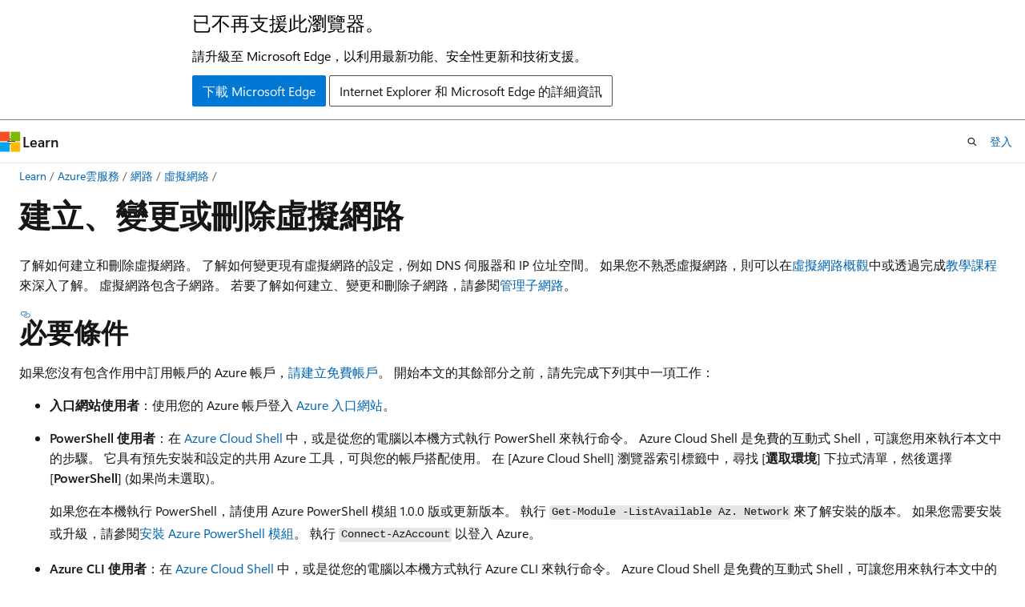

--- FILE ---
content_type: text/html
request_url: https://learn.microsoft.com/zh-tw/azure/virtual-network/manage-virtual-network
body_size: 106600
content:
 <!DOCTYPE html>
		<html
			class="layout layout-holy-grail   show-table-of-contents howto show-breadcrumb default-focus"
			lang="zh-tw"
			dir="ltr"
			data-authenticated="false"
			data-auth-status-determined="false"
			data-target="docs"
			x-ms-format-detection="none"
		>
			
		<head>
			<title>建立、變更或刪除 Azure 虛擬網路 - Azure Virtual Network | Microsoft Learn</title>
			<meta charset="utf-8" />
			<meta name="viewport" content="width=device-width, initial-scale=1.0" />
			<meta name="color-scheme" content="light dark" />

			<meta name="description" content="建立和刪除虛擬網路以及變更現有虛擬網路的設定，例如 DNS 伺服器和 IP 位址空間。" />
			<link rel="canonical" href="https://learn.microsoft.com/zh-tw/azure/virtual-network/manage-virtual-network" /> 

			<!-- Non-customizable open graph and sharing-related metadata -->
			<meta name="twitter:card" content="summary_large_image" />
			<meta name="twitter:site" content="@MicrosoftLearn" />
			<meta property="og:type" content="website" />
			<meta property="og:image:alt" content="Microsoft Learn" />
			<meta property="og:image" content="https://learn.microsoft.com/en-us/media/open-graph-image.png" />
			<!-- Page specific open graph and sharing-related metadata -->
			<meta property="og:title" content="建立、變更或刪除 Azure 虛擬網路 - Azure Virtual Network" />
			<meta property="og:url" content="https://learn.microsoft.com/zh-tw/azure/virtual-network/manage-virtual-network" />
			<meta property="og:description" content="建立和刪除虛擬網路以及變更現有虛擬網路的設定，例如 DNS 伺服器和 IP 位址空間。" />
			<meta name="platform_id" content="394d2dd1-99f3-9703-c593-16c9acdc7b22" /> <meta name="scope" content="Azure" />
			<meta name="locale" content="zh-tw" />
			 <meta name="adobe-target" content="true" /> 
			<meta name="uhfHeaderId" content="azure" />

			<meta name="page_type" content="HowTo" />

			<!--page specific meta tags-->
			

			<!-- custom meta tags -->
			
		<meta name="prerequisites" content="[object Object]" />
	
		<meta name="schema" content="HowTo" />
	
		<meta name="ms.translationtype" content="HT" />
	
		<meta name="ms.contentlocale" content="zh-tw" />
	
		<meta name="loc_version" content="2025-10-08T22:27:28.2093343Z" />
	
		<meta name="loc_source_id" content="Github-70773711#live" />
	
		<meta name="loc_file_id" content="Github-70773711.live.Azure.azure-documents.articles/virtual-network/manage-virtual-network.yml" />
	
		<meta name="author" content="asudbring" />
	
		<meta name="breadcrumb_path" content="/azure/bread/toc.json" />
	
		<meta name="depot_name" content="Azure.azure-documents" />
	
		<meta name="document_id" content="b9cc98dc-ed9e-1759-c5f7-e18722420b69" />
	
		<meta name="document_version_independent_id" content="217f2e7b-80d3-c2ec-3728-fd2264bbb5aa" />
	
		<meta name="feedback_help_link_type" content="get-help-at-qna" />
	
		<meta name="feedback_help_link_url" content="https://learn.microsoft.com/answers/tags/143/azure-virtual-network/" />
	
		<meta name="feedback_product_url" content="https://feedback.azure.com/d365community/forum/79b1327d-d925-ec11-b6e6-000d3a4f06a4" />
	
		<meta name="feedback_system" content="Standard" />
	
		<meta name="git_commit_id" content="136130fc1149e51f3cc15b573e22d653e7ad6353" />
	
		<meta name="gitcommit" content="https://github.com/MicrosoftDocs/azure-docs-pr/blob/136130fc1149e51f3cc15b573e22d653e7ad6353/articles/virtual-network/manage-virtual-network.yml" />
	
		<meta name="manager" content="kumud" />
	
		<meta name="ms.author" content="allensu" />
	
		<meta name="ms.collection" content="networking" />
	
		<meta name="ms.custom" content="sfi-image-nochange" />
	
		<meta name="ms.custom" content="ge-structured-content-pilot" />
	
		<meta name="ms.custom" content="devx-track-azurepowershell" />
	
		<meta name="ms.custom" content="devx-track-azurecli" />
	
		<meta name="ms.custom" content="engagement-fy23" />
	
		<meta name="ms.custom" content="template-how-to" />
	
		<meta name="ms.date" content="2025-04-21T00:00:00Z" />
	
		<meta name="ms.reviewer" content="cherylmc, abell" />
	
		<meta name="ms.service" content="azure-virtual-network" />
	
		<meta name="ms.suite" content="office" />
	
		<meta name="ms.topic" content="how-to" />
	
		<meta name="original_content_git_url" content="https://github.com/MicrosoftDocs/azure-docs-pr/blob/live/articles/virtual-network/manage-virtual-network.yml" />
	
		<meta name="permissioned-type" content="public" />
	
		<meta name="recommendation_types" content="Training" />
	
		<meta name="recommendation_types" content="Certification" />
	
		<meta name="recommendations" content="true" />
	
		<meta name="site_name" content="Docs" />
	
		<meta name="updated_at" content="2025-10-31T14:08:00Z" />
	
		<meta name="toc_rel" content="toc.json" />
	
		<meta name="asset_id" content="virtual-network/manage-virtual-network" />
	
		<meta name="item_type" content="Content" />
	
		<meta name="monikers" content="migrate" />
	
		<meta name="monikers" content="cyclecloud-8" />
	
		<meta name="monikers" content="cyclecloud-7" />
	
		<meta name="monikers" content="migrate-classic" />
	
		<meta name="github_feedback_content_git_url" content="https://github.com/MicrosoftDocs/azure-docs/blob/main/articles/virtual-network/manage-virtual-network.yml" />
	 
		<meta name="cmProducts" content="https://authoring-docs-microsoft.poolparty.biz/devrel/20ed8455-bc18-4537-87a4-83784e7b2a39" data-source="generated" />
	
		<meta name="cmProducts" content="https://authoring-docs-microsoft.poolparty.biz/devrel/68ec7f3a-2bc6-459f-b959-19beb729907d" data-source="generated" />
	
		<meta name="spProducts" content="https://authoring-docs-microsoft.poolparty.biz/devrel/9a7f703b-30bb-4d62-9eb4-97213f571849" data-source="generated" />
	
		<meta name="spProducts" content="https://authoring-docs-microsoft.poolparty.biz/devrel/90370425-aca4-4a39-9533-d52e5e002a5d" data-source="generated" />
	

			<!-- assets and js globals -->
			
			<link rel="stylesheet" href="/static/assets/0.4.03301.7415-7dd881c1/styles/site-ltr.css" />
			
			<link rel="preconnect" href="//mscom.demdex.net" crossorigin />
						<link rel="dns-prefetch" href="//target.microsoft.com" />
						<link rel="dns-prefetch" href="//microsoftmscompoc.tt.omtrdc.net" />
						<link
							rel="preload"
							as="script"
							href="/static/third-party/adobe-target/at-js/2.9.0/at.js"
							integrity="sha384-l4AKhsU8cUWSht4SaJU5JWcHEWh1m4UTqL08s6b/hqBLAeIDxTNl+AMSxTLx6YMI"
							crossorigin="anonymous"
							id="adobe-target-script"
							type="application/javascript"
						/>
			<script src="https://wcpstatic.microsoft.com/mscc/lib/v2/wcp-consent.js"></script>
			<script src="https://js.monitor.azure.com/scripts/c/ms.jsll-4.min.js"></script>
			<script src="/_themes/docs.theme/master/zh-tw/_themes/global/deprecation.js"></script>

			<!-- msdocs global object -->
			<script id="msdocs-script">
		var msDocs = {
  "environment": {
    "accessLevel": "online",
    "azurePortalHostname": "portal.azure.com",
    "reviewFeatures": false,
    "supportLevel": "production",
    "systemContent": true,
    "siteName": "learn",
    "legacyHosting": false
  },
  "data": {
    "contentLocale": "zh-tw",
    "contentDir": "ltr",
    "userLocale": "zh-tw",
    "userDir": "ltr",
    "pageTemplate": "HowTo",
    "brand": "azure",
    "context": {},
    "standardFeedback": true,
    "showFeedbackReport": false,
    "feedbackHelpLinkType": "get-help-at-qna",
    "feedbackHelpLinkUrl": "https://learn.microsoft.com/answers/tags/143/azure-virtual-network/",
    "feedbackSystem": "Standard",
    "feedbackGitHubRepo": "MicrosoftDocs/azure-docs",
    "feedbackProductUrl": "https://feedback.azure.com/d365community/forum/79b1327d-d925-ec11-b6e6-000d3a4f06a4",
    "extendBreadcrumb": false,
    "isEditDisplayable": true,
    "isPrivateUnauthorized": false,
    "hideViewSource": false,
    "isPermissioned": false,
    "hasRecommendations": false,
    "contributors": [
      {
        "name": "asudbring",
        "url": "https://github.com/asudbring"
      },
      {
        "name": "Dickson-Mwendia",
        "url": "https://github.com/Dickson-Mwendia"
      },
      {
        "name": "cogran",
        "url": "https://github.com/cogran"
      },
      {
        "name": "rwestMSFT",
        "url": "https://github.com/rwestMSFT"
      },
      {
        "name": "huypub",
        "url": "https://github.com/huypub"
      }
    ]
  },
  "functions": {}
};;
	</script>

			<!-- base scripts, msdocs global should be before this -->
			<script src="/static/assets/0.4.03301.7415-7dd881c1/scripts/zh-tw/index-docs.js"></script>
			

			<!-- json-ld -->
			
		</head>
	
			<body
				id="body"
				data-bi-name="body"
				class="layout-body "
				lang="zh-tw"
				dir="ltr"
			>
				<header class="layout-body-header">
		<div class="header-holder has-default-focus">
			
		<a
			href="#main"
			
			style="z-index: 1070"
			class="outline-color-text visually-hidden-until-focused position-fixed inner-focus focus-visible top-0 left-0 right-0 padding-xs text-align-center background-color-body"
			
		>
			跳到主要內容
		</a>
	
		<a
			href="#"
			data-skip-to-ask-learn
			style="z-index: 1070"
			class="outline-color-text visually-hidden-until-focused position-fixed inner-focus focus-visible top-0 left-0 right-0 padding-xs text-align-center background-color-body"
			hidden
		>
			跳過到　Ask Learn　聊天體驗
		</a>
	

			<div hidden id="cookie-consent-holder" data-test-id="cookie-consent-container"></div>
			<!-- Unsupported browser warning -->
			<div
				id="unsupported-browser"
				style="background-color: white; color: black; padding: 16px; border-bottom: 1px solid grey;"
				hidden
			>
				<div style="max-width: 800px; margin: 0 auto;">
					<p style="font-size: 24px">已不再支援此瀏覽器。</p>
					<p style="font-size: 16px; margin-top: 16px;">
						請升級至 Microsoft Edge，以利用最新功能、安全性更新和技術支援。
					</p>
					<div style="margin-top: 12px;">
						<a
							href="https://go.microsoft.com/fwlink/p/?LinkID=2092881 "
							style="background-color: #0078d4; border: 1px solid #0078d4; color: white; padding: 6px 12px; border-radius: 2px; display: inline-block;"
						>
							下載 Microsoft Edge
						</a>
						<a
							href="https://learn.microsoft.com/en-us/lifecycle/faq/internet-explorer-microsoft-edge"
							style="background-color: white; padding: 6px 12px; border: 1px solid #505050; color: #171717; border-radius: 2px; display: inline-block;"
						>
							Internet Explorer 和 Microsoft Edge 的詳細資訊
						</a>
					</div>
				</div>
			</div>
			<!-- site header -->
			<header
				id="ms--site-header"
				data-test-id="site-header-wrapper"
				role="banner"
				itemscope="itemscope"
				itemtype="http://schema.org/Organization"
			>
				<div
					id="ms--mobile-nav"
					class="site-header display-none-tablet padding-inline-none gap-none"
					data-bi-name="mobile-header"
					data-test-id="mobile-header"
				></div>
				<div
					id="ms--primary-nav"
					class="site-header display-none display-flex-tablet"
					data-bi-name="L1-header"
					data-test-id="primary-header"
				></div>
				<div
					id="ms--secondary-nav"
					class="site-header display-none display-flex-tablet"
					data-bi-name="L2-header"
					data-test-id="secondary-header"
					
				></div>
			</header>
			
		<!-- banner -->
		<div data-banner>
			<div id="disclaimer-holder"></div>
			
		</div>
		<!-- banner end -->
	
		</div>
	</header>
				 <section
					id="layout-body-menu"
					class="layout-body-menu display-flex"
					data-bi-name="menu"
			  >
					
		<div
			id="left-container"
			class="left-container display-none display-block-tablet padding-inline-sm padding-bottom-sm width-full"
			data-toc-container="true"
		>
			<!-- Regular TOC content (default) -->
			<div id="ms--toc-content" class="height-full">
				<nav
					id="affixed-left-container"
					class="margin-top-sm-tablet position-sticky display-flex flex-direction-column"
					aria-label="主要"
					data-bi-name="left-toc"
					role="navigation"
				></nav>
			</div>
			<!-- Collapsible TOC content (hidden by default) -->
			<div id="ms--toc-content-collapsible" class="height-full" hidden>
				<nav
					id="affixed-left-container"
					class="margin-top-sm-tablet position-sticky display-flex flex-direction-column"
					aria-label="主要"
					data-bi-name="left-toc"
					role="navigation"
				>
					<div
						id="ms--collapsible-toc-header"
						class="display-flex justify-content-flex-end margin-bottom-xxs"
					>
						<button
							type="button"
							class="button button-clear inner-focus"
							data-collapsible-toc-toggle
							aria-expanded="true"
							aria-controls="ms--collapsible-toc-content"
							aria-label="目錄"
						>
							<span class="icon font-size-h4" aria-hidden="true">
								<span class="docon docon-panel-left-contract"></span>
							</span>
						</button>
					</div>
				</nav>
			</div>
		</div>
	
			  </section>

				<main
					id="main"
					role="main"
					class="layout-body-main "
					data-bi-name="content"
					lang="zh-tw"
					dir="ltr"
				>
					
			<div
		id="ms--content-header"
		class="content-header default-focus border-bottom-none"
		data-bi-name="content-header"
	>
		<div class="content-header-controls margin-xxs margin-inline-sm-tablet">
			<button
				type="button"
				class="contents-button button button-sm margin-right-xxs"
				data-bi-name="contents-expand"
				aria-haspopup="true"
				data-contents-button
			>
				<span class="icon" aria-hidden="true"><span class="docon docon-menu"></span></span>
				<span class="contents-expand-title"> 目錄 </span>
			</button>
			<button
				type="button"
				class="ap-collapse-behavior ap-expanded button button-sm"
				data-bi-name="ap-collapse"
				aria-controls="action-panel"
			>
				<span class="icon" aria-hidden="true"><span class="docon docon-exit-mode"></span></span>
				<span>結束編輯器模式</span>
			</button>
		</div>
	</div>
			<div data-main-column class="padding-sm padding-top-none padding-top-sm-tablet">
				<div>
					
		<div id="article-header" class="background-color-body margin-bottom-xs display-none-print">
			<div class="display-flex align-items-center justify-content-space-between">
				
		<details
			id="article-header-breadcrumbs-overflow-popover"
			class="popover"
			data-for="article-header-breadcrumbs"
		>
			<summary
				class="button button-clear button-primary button-sm inner-focus"
				aria-label="所有階層連結"
			>
				<span class="icon">
					<span class="docon docon-more"></span>
				</span>
			</summary>
			<div id="article-header-breadcrumbs-overflow" class="popover-content padding-none"></div>
		</details>

		<bread-crumbs
			id="article-header-breadcrumbs"
			role="group"
			aria-label="階層連結"
			data-test-id="article-header-breadcrumbs"
			class="overflow-hidden flex-grow-1 margin-right-sm margin-right-md-tablet margin-right-lg-desktop margin-left-negative-xxs padding-left-xxs"
		></bread-crumbs>
	 
		<div
			id="article-header-page-actions"
			class="opacity-none margin-left-auto display-flex flex-wrap-no-wrap align-items-stretch"
		>
			
		<button
			class="button button-sm border-none inner-focus display-none-tablet flex-shrink-0 "
			data-bi-name="ask-learn-assistant-entry"
			data-test-id="ask-learn-assistant-modal-entry-mobile"
			data-ask-learn-modal-entry
			
			type="button"
			style="min-width: max-content;"
			aria-expanded="false"
			aria-label="Ask Learn"
			hidden
		>
			<span class="icon font-size-lg" aria-hidden="true">
				<span class="docon docon-chat-sparkle-fill gradient-ask-learn-logo"></span>
			</span>
		</button>
		<button
			class="button button-sm display-none display-inline-flex-tablet display-none-desktop flex-shrink-0 margin-right-xxs border-color-ask-learn "
			data-bi-name="ask-learn-assistant-entry"
			
			data-test-id="ask-learn-assistant-modal-entry-tablet"
			data-ask-learn-modal-entry
			type="button"
			style="min-width: max-content;"
			aria-expanded="false"
			hidden
		>
			<span class="icon font-size-lg" aria-hidden="true">
				<span class="docon docon-chat-sparkle-fill gradient-ask-learn-logo"></span>
			</span>
			<span>Ask Learn</span>
		</button>
		<button
			class="button button-sm display-none flex-shrink-0 display-inline-flex-desktop margin-right-xxs border-color-ask-learn "
			data-bi-name="ask-learn-assistant-entry"
			
			data-test-id="ask-learn-assistant-flyout-entry"
			data-ask-learn-flyout-entry
			data-flyout-button="toggle"
			type="button"
			style="min-width: max-content;"
			aria-expanded="false"
			aria-controls="ask-learn-flyout"
			hidden
		>
			<span class="icon font-size-lg" aria-hidden="true">
				<span class="docon docon-chat-sparkle-fill gradient-ask-learn-logo"></span>
			</span>
			<span>Ask Learn</span>
		</button>
	 
		<button
			type="button"
			id="ms--focus-mode-button"
			data-focus-mode
			data-bi-name="focus-mode-entry"
			class="button button-sm flex-shrink-0 margin-right-xxs display-none display-inline-flex-desktop"
		>
			<span class="icon font-size-lg" aria-hidden="true">
				<span class="docon docon-glasses"></span>
			</span>
			<span>焦點模式</span>
		</button>
	 

			<details class="popover popover-right" id="article-header-page-actions-overflow">
				<summary
					class="justify-content-flex-start button button-clear button-sm button-primary inner-focus"
					aria-label="更多動作"
					title="更多動作"
				>
					<span class="icon" aria-hidden="true">
						<span class="docon docon-more-vertical"></span>
					</span>
				</summary>
				<div class="popover-content">
					
		<button
			data-page-action-item="overflow-mobile"
			type="button"
			class="button-block button-sm inner-focus button button-clear display-none-tablet justify-content-flex-start text-align-left"
			data-bi-name="contents-expand"
			data-contents-button
			data-popover-close
		>
			<span class="icon">
				<span class="docon docon-editor-list-bullet" aria-hidden="true"></span>
			</span>
			<span class="contents-expand-title">目錄</span>
		</button>
	 
		<a
			id="lang-link-overflow"
			class="button-sm inner-focus button button-clear button-block justify-content-flex-start text-align-left"
			data-bi-name="language-toggle"
			data-page-action-item="overflow-all"
			data-check-hidden="true"
			data-read-in-link
			href="#"
			hidden
		>
			<span class="icon" aria-hidden="true" data-read-in-link-icon>
				<span class="docon docon-locale-globe"></span>
			</span>
			<span data-read-in-link-text>閱讀英文</span>
		</a>
	 
		<button
			type="button"
			class="collection button button-clear button-sm button-block justify-content-flex-start text-align-left inner-focus"
			data-list-type="collection"
			data-bi-name="collection"
			data-page-action-item="overflow-all"
			data-check-hidden="true"
			data-popover-close
		>
			<span class="icon" aria-hidden="true">
				<span class="docon docon-circle-addition"></span>
			</span>
			<span class="collection-status">加</span>
		</button>
	
					
		<button
			type="button"
			class="collection button button-block button-clear button-sm justify-content-flex-start text-align-left inner-focus"
			data-list-type="plan"
			data-bi-name="plan"
			data-page-action-item="overflow-all"
			data-check-hidden="true"
			data-popover-close
			hidden
		>
			<span class="icon" aria-hidden="true">
				<span class="docon docon-circle-addition"></span>
			</span>
			<span class="plan-status">新增至計劃</span>
		</button>
	  
					
		<hr class="margin-block-xxs" />
		<h4 class="font-size-sm padding-left-xxs">共用方式為</h4>
		
					<a
						class="button button-clear button-sm inner-focus button-block justify-content-flex-start text-align-left text-decoration-none share-facebook"
						data-bi-name="facebook"
						data-page-action-item="overflow-all"
						href="#"
					>
						<span class="icon color-primary" aria-hidden="true">
							<span class="docon docon-facebook-share"></span>
						</span>
						<span>Facebook</span>
					</a>

					<a
						href="#"
						class="button button-clear button-sm inner-focus button-block justify-content-flex-start text-align-left text-decoration-none share-twitter"
						data-bi-name="twitter"
						data-page-action-item="overflow-all"
					>
						<span class="icon color-text" aria-hidden="true">
							<span class="docon docon-xlogo-share"></span>
						</span>
						<span>x.com</span>
					</a>

					<a
						href="#"
						class="button button-clear button-sm inner-focus button-block justify-content-flex-start text-align-left text-decoration-none share-linkedin"
						data-bi-name="linkedin"
						data-page-action-item="overflow-all"
					>
						<span class="icon color-primary" aria-hidden="true">
							<span class="docon docon-linked-in-logo"></span>
						</span>
						<span>LinkedIn</span>
					</a>
					<a
						href="#"
						class="button button-clear button-sm inner-focus button-block justify-content-flex-start text-align-left text-decoration-none share-email"
						data-bi-name="email"
						data-page-action-item="overflow-all"
					>
						<span class="icon color-primary" aria-hidden="true">
							<span class="docon docon-mail-message"></span>
						</span>
						<span>電子郵件</span>
					</a>
			  
	 
		<hr class="margin-block-xxs" />
		<button
			class="button button-block button-clear button-sm justify-content-flex-start text-align-left inner-focus"
			type="button"
			data-bi-name="print"
			data-page-action-item="overflow-all"
			data-popover-close
			data-print-page
			data-check-hidden="true"
		>
			<span class="icon color-primary" aria-hidden="true">
				<span class="docon docon-print"></span>
			</span>
			<span>列印</span>
		</button>
	
				</div>
			</details>
		</div>
	
			</div>
		</div>
	  
		<!-- privateUnauthorizedTemplate is hidden by default -->
		<div unauthorized-private-section data-bi-name="permission-content-unauthorized-private" hidden>
			<hr class="hr margin-top-xs margin-bottom-sm" />
			<div class="notification notification-info">
				<div class="notification-content">
					<p class="margin-top-none notification-title">
						<span class="icon">
							<span class="docon docon-exclamation-circle-solid" aria-hidden="true"></span>
						</span>
						<span>注意</span>
					</p>
					<p class="margin-top-none authentication-determined not-authenticated">
						需要授權才能存取此頁面。 您可以嘗試<a class="docs-sign-in" href="#" data-bi-name="permission-content-sign-in">登入</a>或<a  class="docs-change-directory" data-bi-name="permisson-content-change-directory">變更目錄</a>。
					</p>
					<p class="margin-top-none authentication-determined authenticated">
						需要授權才能存取此頁面。 您可以嘗試<a class="docs-change-directory" data-bi-name="permisson-content-change-directory">變更目錄</a>。
					</p>
				</div>
			</div>
		</div>
	
					<div class="content"><h1>建立、變更或刪除虛擬網路 </h1></div>
					
		<div
			id="article-metadata"
			data-bi-name="article-metadata"
			data-test-id="article-metadata"
			class="page-metadata-container display-flex gap-xxs justify-content-space-between align-items-center flex-wrap-wrap"
		>
			 
				<div
					id="user-feedback"
					class="margin-block-xxs display-none display-none-print"
					hidden
					data-hide-on-archived
				>
					
		<button
			id="user-feedback-button"
			data-test-id="conceptual-feedback-button"
			class="button button-sm button-clear button-primary display-none"
			type="button"
			data-bi-name="user-feedback-button"
			data-user-feedback-button
			hidden
		>
			<span class="icon" aria-hidden="true">
				<span class="docon docon-like"></span>
			</span>
			<span>意見反應</span>
		</button>
	
				</div>
		  
		</div>
	 
		<div data-id="ai-summary" hidden>
			<div id="ms--ai-summary-cta" class="margin-top-xs display-flex align-items-center">
				<span class="icon" aria-hidden="true">
					<span class="docon docon-sparkle-fill gradient-text-vivid"></span>
				</span>
				<button
					id="ms--ai-summary"
					type="button"
					class="tag tag-sm tag-suggestion margin-left-xxs"
					data-test-id="ai-summary-cta"
					data-bi-name="ai-summary-cta"
					data-an="ai-summary"
				>
					<span class="ai-summary-cta-text">
						為我建立此文章的摘要
					</span>
				</button>
			</div>
			<!-- Slot where the client will render the summary card after the user clicks the CTA -->
			<div id="ms--ai-summary-header" class="margin-top-xs"></div>
		</div>
	 
		<nav
			id="center-doc-outline"
			class="doc-outline is-hidden-desktop display-none-print margin-bottom-sm"
			data-bi-name="intopic toc"
			aria-label="本文內容"
		>
			<h2 id="ms--in-this-article" class="title is-6 margin-block-xs">
				本文內容
			</h2>
		</nav>
	
					<div class="content"><div id="ms--how-to-container" class="background-color-body-background is-full-height">
	<div id="how-to-introduction" class="content"><p>了解如何建立和刪除虛擬網路。 了解如何變更現有虛擬網路的設定，例如 DNS 伺服器和 IP 位址空間。 如果您不熟悉虛擬網路，則可以在<a href="virtual-networks-overview" data-linktype="relative-path">虛擬網路概觀</a>中或透過完成<a href="quick-create-portal" data-linktype="relative-path">教學課程</a>來深入了解。 虛擬網路包含子網路。 若要了解如何建立、變更和刪除子網路，請參閱<a href="virtual-network-manage-subnet" data-linktype="relative-path">管理子網路</a>。</p>
</div>
	<section id="ms--how-to-prerequisites-section" class="anchor-headings">
		<h2 id="prerequisites" class="title font-size-h2 margin-top-sm margin-bottom-xs">必要條件</h2>
			<div class="content"><p>如果您沒有包含作用中訂用帳戶的 Azure 帳戶，<a href="https://azure.microsoft.com/pricing/purchase-options/azure-account?cid=msft_learn" data-linktype="external">請建立免費帳戶</a>。 開始本文的其餘部分之前，請先完成下列其中一項工作：</p>
<ul>
<li><p>
              <strong>入口網站使用者</strong>：使用您的 Azure 帳戶登入 <a href="https://portal.azure.com" data-linktype="external">Azure 入口網站</a>。</p>
</li>
<li><p>
              <strong>PowerShell 使用者</strong>：在 <a href="https://shell.azure.com/powershell" data-linktype="external">Azure Cloud Shell</a> 中，或是從您的電腦以本機方式執行 PowerShell 來執行命令。 Azure Cloud Shell 是免費的互動式 Shell，可讓您用來執行本文中的步驟。 它具有預先安裝和設定的共用 Azure 工具，可與您的帳戶搭配使用。 在 [Azure Cloud Shell] 瀏覽器索引標籤中，尋找 [<strong>選取環境</strong>] 下拉式清單，然後選擇 [<strong>PowerShell</strong>] (如果尚未選取)。</p>
<p>如果您在本機執行 PowerShell，請使用 Azure PowerShell 模組 1.0.0 版或更新版本。 執行 <code>Get-Module -ListAvailable Az. Network</code> 來了解安裝的版本。 如果您需要安裝或升級，請參閱<a href="/zh-tw/powershell/azure/install-azure-powershell" data-linktype="absolute-path">安裝 Azure PowerShell 模組</a>。 執行 <code>Connect-AzAccount</code> 以登入 Azure。</p>
</li>
<li><p>
              <strong>Azure CLI 使用者</strong>：在 <a href="https://shell.azure.com/bash" data-linktype="external">Azure Cloud Shell</a> 中，或是從您的電腦以本機方式執行 Azure CLI 來執行命令。 Azure Cloud Shell 是免費的互動式 Shell，可讓您用來執行本文中的步驟。 它具有預先安裝和設定的共用 Azure 工具，可與您的帳戶搭配使用。 在 Azure Cloud Shell 瀏覽器索引標籤中，尋找 [選取環境]<strong></strong> 下拉式清單，然後選擇 [Bash]<strong></strong> (如果尚未選取)。</p>
<p>如果您是在本機執行 Azure CLI，請使用 Azure CLI 2.0.31 版或更新版本。 執行 <code>az --version</code> 來了解安裝的版本。 如果您需要安裝或升級，請參閱<a href="/zh-tw/cli/azure/install-azure-cli" data-linktype="absolute-path">安裝 Azure CLI</a>。 執行 <code>az login</code> 以登入 Azure。</p>
</li>
</ul>
<p>您登入或連線到 Azure 的帳戶必須指派為<a href="../role-based-access-control/built-in-roles#network-contributor" data-linktype="relative-path">網路參與者</a>角色，或為已指派<a href="../role-based-access-control/custom-roles" data-linktype="relative-path">權限</a>中所列適當動作的<strong>自訂角色</strong>。</p>
</div>
	</section>
		<section id="ms--how-to-procedure-section" class="anchor-headings">
			<h2 id="" class="title font-size-h2 margin-top-sm margin-bottom-xs">建立虛擬網路 </h2>
				<div class="content"><h3 id="create-a-virtual-network-using-the-azure-portal">使用 Azure 入口網站建立虛擬網路</h3>
</div>
						<div class="content">
							<ol>
									<li><p>在入口網站頂端的搜尋方塊中，輸入「虛擬網路」<em></em>。 選取搜尋結果中的 [虛擬網路]<strong></strong>。</p>
</li>
									<li><p>選取 [+ 建立]<strong></strong>。</p>
</li>
									<li><p>在 [建立虛擬網路]<strong></strong> 的 [基本]<strong></strong> 索引標籤中，輸入或選取下列設定值。</p>
<table>
<thead>
<tr>
<th>設定</th>
<th>值</th>
<th>詳細資料</th>
</tr>
</thead>
<tbody>
<tr>
<td>
              <strong>專案詳細資料</strong></td>
<td></td>
<td></td>
</tr>
<tr>
<td>訂用帳戶</td>
<td>選取您的訂用帳戶。</td>
<td>您無法在多個 Azure 訂用帳戶中使用相同的虛擬網路。 不過，您可以使用<a href="virtual-network-peering-overview" data-linktype="relative-path">虛擬網路對等互連</a>，將某個訂用帳戶中的虛擬網路連線至其他訂用帳戶中的虛擬網路。 <br> 您連線到虛擬網路的任何 Azure 資源必須與虛擬網路位於相同的訂用帳戶中。</td>
</tr>
<tr>
<td>資源群組</td>
<td>選取現有的<a href="../azure-resource-manager/management/overview#resource-groups" data-linktype="relative-path">資源群組</a>，或選取 [新建]<strong></strong> 以建立新的資源群組。</td>
<td>您連線到虛擬網路的 Azure 資源，可以位於與虛擬網路相同或不同的資源群組中。</td>
</tr>
<tr>
<td>
              <strong>執行個體詳細資料</strong></td>
<td></td>
<td></td>
</tr>
<tr>
<td>名稱</td>
<td>輸入您要建立的虛擬網路名稱。</td>
<td>您選取用來建立虛擬網路的資源群組名稱必須是唯一的。 <br> 虛擬網路建立後，就不能再變更其名稱。 <br> 如需命名建議，請參閱<a href="/zh-tw/azure/cloud-adoption-framework/ready/azure-best-practices/naming-and-tagging#naming-and-tagging-resources" data-linktype="absolute-path">命名慣例</a>。 下列命名慣例有協助於輕鬆管理多個虛擬網路。</td>
</tr>
<tr>
<td>區域</td>
<td>選取 Azure <a href="https://azure.microsoft.com/regions/" data-linktype="external">區域</a>。</td>
<td>虛擬網路只能位於一個 Azure 區域。 不過，您可以使用<a href="virtual-network-peering-overview" data-linktype="relative-path">虛擬網路對等互連</a>，將某個區域的虛擬網路連線至其他區域中的虛擬網路。 <br> 您連線至虛擬網路的任何 Azure 資源必須與虛擬網路位於相同的區域。</td>
</tr>
</tbody>
</table>
</li>
									<li><p>選取 [IP 位址]<strong></strong> 索引標籤或 [下一步：安全性]<strong>&gt;</strong>、[下一步：IP 位址]<strong>&gt;</strong>，然後輸入下列 IP 位址資訊：</p>
<ul>
<li><p>
              <strong>IPv4 位址空間</strong>：虛擬網路的位址空間由一或多個以 CIDR 標記法指定的非重疊位址範圍所組成。 您可以定義公用或私人的位址範圍 (RFC 1918)。 不論您定義的是公用或私人的位址範圍，您都只能從虛擬網路、互連的虛擬網路，以及任何已連線到虛擬網路的內部部署網路來連線到位址空間。</p>
<p>您無法新增下列位址範圍︰</p>
<ul>
<li>224.0.0.0/4 (多點傳送)</li>
<li>255.255.255.255/32 (廣播)</li>
<li>127.0.0.0/8 (回送)</li>
<li>169.254.0.0/16 (連結-本機)</li>
<li>168.63.129.16/32 (內部 DNS、DHCP 和 Azure Load Balancer <a href="../load-balancer/load-balancer-custom-probe-overview#probe-source-ip-address" data-linktype="relative-path">健康情況探查</a>)</li>
</ul>
<p>入口網站要求您在建立虛擬網路時，至少定義一個 IPv4 位址範圍。 您可以在建立虛擬網路之後，在特定情況下變更位址空間。</p>
<div class="WARNING">
<p>警告</p>
<p>如果虛擬網路具有與另一個虛擬網路或內部部署網路重疊的位址範圍，就無法連線這兩個網路。 在您定義位址範圍之前，請考慮未來是否想要將該虛擬網路連線到其他虛擬網路或內部部署網路。 Microsoft 建議以您組織擁有的私人位址空間或公用位址空間設定虛擬網路位址範圍。</p>
</div>
</li>
<li><p>
              <strong>新增 IPv6 位址空間</strong>：Azure 虛擬網路的 IPv6 位址空間可讓您在 Azure 中透過虛擬網路內的 IPv6 和 IPv4 連線，以及從網際網路來回連線來託管應用程式。</p>
</li>
<li><p>
              <strong>子網路名稱</strong>：子網路名稱在虛擬網路內必須是唯一的。 子網路建立後，就不能再變更子網路名稱。 當您在建立虛擬網路時，即使虛擬網路不一定要擁有任何子網路，但入口網站仍會要求您定義一個子網路。 當您在入口網站中建立虛擬網路時，您可以定義一或多個子網路。 建立虛擬網路之後，您可以將更多子網路新增至虛擬網路。 若要將子網路新增至虛擬網路，請參閱<a href="virtual-network-manage-subnet" data-linktype="relative-path">管理子網路</a>。</p>
<div class="TIP">
<p>秘訣</p>
<p>有時候，系統管理員會建立不同的子網路來篩選或控制在子網路之間傳送的流量。 在定義子網路之前，請先考慮您想要如何篩選和路由傳送子網路之間的流量。 若要深入了解如何篩選子網路之間的流量，請參閱<a href="network-security-groups-overview" data-linktype="relative-path">網路安全性群組</a>。 Azure 會自動路由傳送子網路之間的流量，但您可以覆寫 Azure 預設路由。 若要深入了解 Azures 預設子網路流量路由，請參閱<a href="virtual-networks-udr-overview" data-linktype="relative-path">路由概觀</a>。</p>
</div>
</li>
<li><p>
              <strong>子網路位址範圍</strong>︰此範圍必須位於您針對虛擬網路輸入的位址空間內。 您可以指定的最小範圍是 /29，此範圍可提供八個 IP 位址供子網路使用。 為了符合通訊協定的規定，Azure 會保留每個子網路中的第一個和最後一個位址。 Azure 會多保留三個位址供 Azure 服務使用。 因此，使用 /29 子網路位址範圍的虛擬網路只有三個可用的 IP 位址。 如果您打算將虛擬網路連線至 VPN 閘道，則必須建立一個閘道子網路。 深入了解<a href="../vpn-gateway/vpn-gateway-about-vpn-gateway-settings#gwsub" data-linktype="relative-path">閘道子網路位址範圍的具體考量</a>。 若符合特定條件，您可以在子網路建立好之後變更其位址範圍。 若要了解如何變更子網路的位址範圍，請參閱<a href="virtual-network-manage-subnet" data-linktype="relative-path">管理子網路</a>。</p>
<h3 id="create-a-virtual-network-using-powershell">使用 PowerShell 建立虛擬網路</h3>
<p>使用 <a href="/zh-tw/powershell/module/az.network/new-azvirtualnetwork" data-linktype="absolute-path">New-AzVirtualNetwork</a> 來建立虛擬網路。</p>
<pre><code class="lang-azurepowershell" data-interactive="azurepowershell">## Create myVNet virtual network. ##
New-AzVirtualNetwork -ResourceGroupName myResourceGroup -Name myVNet -Location eastus -AddressPrefix 10.0.0.0/16
</code></pre>
<h3 id="create-a-virtual-network-using-the-azure-cli">使用 Azure CLI 建立虛擬網路</h3>
<p>使用 <a href="/zh-tw/cli/azure/network/vnet#az-network-vnet-create" data-linktype="absolute-path">az network vnet create</a> 建立虛擬網路。</p>
<pre><code class="lang-azurecli" data-interactive="azurecli">## Create myVNet virtual network with the default address space: 10.0.0.0/16. ##
az network vnet create --resource-group myResourceGroup --name myVNet
</code></pre>
</li>
</ul>
</li>
							</ol>
						</div>
				
		</section>
		<section id="ms--how-to-procedure-section" class="anchor-headings">
			<h2 id="" class="title font-size-h2 margin-top-sm margin-bottom-xs">檢視虛擬網路與設定 </h2>
				<div class="content"><h3 id="view-virtual-networks-and-settings-using-the-azure-portal">使用 Azure 入口網站來檢視虛擬網路和設定</h3>
</div>
						<div class="content">
							<ol>
									<li><p>在入口網站頂端的搜尋方塊中，輸入「虛擬網路」<em></em>。 選取搜尋結果中的 [虛擬網路]<strong></strong>。</p>
</li>
									<li><p>在虛擬網路清單中，選取您想要檢視設定的虛擬網路。</p>
</li>
									<li><p>您所選虛擬網路會列出如下設定︰</p>
<ul>
<li><p>
              <strong>概觀</strong>︰提供虛擬網路的相關資訊，包括位址空間和 DNS 伺服器。 下列螢幕擷取畫面顯示名為 <strong>MyVNet</strong> 之虛擬網路的概觀設定：</p>
<p>
              <span class="mx-imgBorder">
              <a href="media/manage-virtual-network/vnet-overview-expanded.png#lightbox" data-linktype="relative-path">
              <img src="media/manage-virtual-network/vnet-overview-inline.png" alt="螢幕擷取畫面顯示虛擬網路概觀頁面。其中包含各種基本資訊，包含資源群組、訂用帳戶資訊，以及 DNS 資訊。" data-linktype="relative-path">
              
              </a>
              </span>
            
</p>
<p>您可以選取 [資源群組]<strong></strong>、[位置]<strong></strong> 或 [訂用帳戶]<strong></strong> 旁的 [移動]<strong></strong>，將虛擬網路移至不同的訂用帳戶、區域或資源群組。 若要了解如何移動虛擬網路，請參閱<a href="../azure-resource-manager/management/move-resource-group-and-subscription" data-linktype="relative-path">將資源移到不同的資源群組或訂用帳戶</a>。 該文會列出必要條件，以及如何使用 Azure 入口網站、PowerShell 和 Azure CLI 來移動資源。 所有連線至虛擬網路的資源都必須隨著虛擬網路移動。</p>
</li>
<li><p>
              <strong>位址空間</strong>︰這裡會列出指派給虛擬網路的位址空間。 若要了解如何將位址範圍新增至位址空間和從中移除，請完成<a href="#add-or-remove-an-address-range" data-linktype="self-bookmark">新增或移除位址範圍</a>中的步驟。</p>
</li>
<li><p>
              <strong>已連線的裝置</strong>︰這裡會列出任何與虛擬網路連線的資源。 您建立並連線到虛擬網路的任何新資源都會新增至清單。 如果您刪除已連線到虛擬網路的資源，清單中就不會再顯示該資源。</p>
</li>
<li><p>
              <strong>子網路</strong>︰虛擬網路中現存的子網路清單會在此顯示。 若要了解如何新增和移除子網路，請參閱<a href="virtual-network-manage-subnet" data-linktype="relative-path">管理子網路</a>。</p>
</li>
<li><p>
              <strong>DNS 伺服器</strong>︰您可以指定由 Azure 的內部 DNS 伺服器或自訂 DNS 伺服器來為連線到虛擬網路的裝置提供名稱解析。 在使用 Azure 入口網站建立虛擬網路時，虛擬網路預設會使用 Azure 的 DNS 伺服器來解析名稱。 若要了解如何修改 DNS 伺服器，請參閱本文<a href="#change-dns-servers" data-linktype="self-bookmark">變更 DNS 伺服器</a>中的步驟。</p>
</li>
<li><p>
              <strong>對等互連</strong>︰如果訂用帳戶中已有對等互連，這裡便會列出。 您可以檢視現有對等互連的設定，也可以建立、變更或刪除對等互連。 若要深入了解對等互連，請參閱<a href="virtual-network-peering-overview" data-linktype="relative-path">虛擬網路對等互連概觀</a>和<a href="virtual-network-manage-peering" data-linktype="relative-path">管理虛擬網路對等互連</a>。</p>
</li>
<li><p>
              <strong>屬性</strong>︰顯示虛擬網路的相關設定，包括虛擬網路的資源識別碼和 Azure 訂用帳戶。</p>
</li>
<li><p>
              <strong>圖表</strong>：以視覺方式來呈現所有連線到虛擬網路的裝置。 此圖表包含有關裝置的一些重要資訊。 若要在此檢視中管理裝置，請在圖表中選取裝置。</p>
</li>
<li><p>
              <strong>一般 Azure 設定</strong>：若要深入了解 Azure 的一般設定，請參閱下列資訊：</p>
<ul>
<li>
              <a href="/zh-tw/azure/azure-monitor/essentials/platform-logs-overview" data-linktype="absolute-path">活動記錄檔</a></li>
<li>
              <a href="../role-based-access-control/overview" data-linktype="relative-path">存取控制 (IAM)</a></li>
<li>
              <a href="../azure-resource-manager/management/tag-resources" data-linktype="relative-path">Tags</a> (標籤)</li>
<li>
              <a href="../azure-resource-manager/management/lock-resources" data-linktype="relative-path">鎖定</a></li>
<li>
              <a href="../azure-resource-manager/management/manage-resource-groups-portal#export-resource-groups-to-templates" data-linktype="relative-path">自動化指令碼</a></li>
</ul>
</li>
</ul>
<h3 id="view-virtual-networks-and-settings-using-powershell">使用 PowerShell 來檢視虛擬網路和設定</h3>
<p>使用 <a href="/zh-tw/powershell/module/az.network/get-azvirtualnetwork" data-linktype="absolute-path">Get-AzVirtualNetwork</a> 以列出資源群組中的所有虛擬網路。</p>
<pre><code class="lang-azurepowershell" data-interactive="azurepowershell">Get-AzVirtualNetwork -ResourceGroupName myResourceGroup | format-table Name, ResourceGroupName, Location 
</code></pre>
<p>使用 <a href="/zh-tw/powershell/module/az.network/get-azvirtualnetwork" data-linktype="absolute-path">Get-AzVirtualNetwork</a> 以檢視虛擬網路的設定。</p>
<pre><code class="lang-azurepowershell" data-interactive="azurepowershell">Get-AzVirtualNetwork -ResourceGroupName myResourceGroup -Name myVNet
</code></pre>
<h3 id="view-virtual-networks-and-settings-using-the-azure-cli">使用 Azure CLI 來檢視虛擬網路和設定</h3>
<p>使用 <a href="/zh-tw/cli/azure/network/vnet#az-network-vnet-list" data-linktype="absolute-path">az network vnet list</a>，列出資源群組中的所有虛擬網路。</p>
<pre><code class="lang-azurecli" data-interactive="azurecli">az network vnet list --resource-group myResourceGroup
</code></pre>
<p>使用 <a href="/zh-tw/cli/azure/network/vnet#az-network-vnet-show" data-linktype="absolute-path">az network vnet show</a>，檢視虛擬網路的設定。</p>
<pre><code class="lang-azurecli" data-interactive="azurecli">az network vnet show --resource-group myResourceGroup --name myVNet
</code></pre>
</li>
							</ol>
						</div>
				
		</section>
		<section id="ms--how-to-procedure-section" class="anchor-headings">
			<h2 id="" class="title font-size-h2 margin-top-sm margin-bottom-xs">新增或移除位址範圍 </h2>
				<div class="content"><p>您可以新增和移除虛擬網路的位址範圍。 位址範圍必須以 CIDR 標記法來指定，而且同一個虛擬網路中的位址範圍不能重疊。 您可以定義公用或私人的位址範圍 (RFC 1918)。 不論您定義的是公用或私人的位址範圍，您都只能從虛擬網路、互連的虛擬網路，以及任何已連線到虛擬網路的內部部署網路來連線到位址空間。</p>
<p>只要虛擬網路仍包含任何相關聯子網的範圍，您就可以減少該虛擬網路的位址範圍。 此外，您可以延伸位址範圍，例如將 /16 變更為 /8。</p>
<!-- the previous statement was edited to reflect the most recent comments on the reopened issue: https://github.com/MicrosoftDocs/azure-docs/issues/20572 -->
<p>您無法新增下列位址範圍︰</p>
<ul>
<li>224.0.0.0/4 (多點傳送)</li>
<li>255.255.255.255/32 (廣播)</li>
<li>127.0.0.0/8 (回送)</li>
<li>169.254.0.0/16 (連結-本機)</li>
<li>168.63.129.16/32 (內部 DNS、DHCP 和 Azure Load Balancer <a href="../load-balancer/load-balancer-custom-probe-overview#probe-source-ip-address" data-linktype="relative-path">健康情況探查</a>)</li>
</ul>
<div class="NOTE">
<p>附註</p>
<p>如果虛擬網路與另一個虛擬網路對等互連，或與內部部署網路連線，則新的位址範圍無法與對等互連虛擬網路或內部部署網路的位址空間重疊。 若要深入了解，請參閱<a href="update-virtual-network-peering-address-space" data-linktype="relative-path">更新對等互連虛擬網路的位址空間</a>。</p>
</div>
<h3 id="add-or-remove-an-address-range-using-the-azure-portal">使用 Azure 入口網站新增或移除位址範圍</h3>
</div>
						<div class="content">
							<ol>
									<li><p>在入口網站頂端的搜尋方塊中，輸入「虛擬網路」<em></em>。 選取搜尋結果中的 [虛擬網路]<strong></strong>。</p>
</li>
									<li><p>從虛擬網路清單中，選取您要新增或移除位址範圍的虛擬網路。</p>
</li>
									<li><p>在 [設定]<strong></strong> 下，選取 [位址空間]<strong></strong>。</p>
</li>
									<li><p>完成下列其中一個選項：</p>
<ul>
<li><p>
              <strong>新增位址範圍</strong>︰輸入新的位址範圍。 此位址範圍不能與虛擬網路已定義的現有位址範圍重疊。</p>
</li>
<li><p>
              <strong>修改位址範圍</strong>：修改現有的位址範圍。 您可以變更位址範圍前置詞以減少或增加位址範圍。 只要虛擬網路仍包含任何相關子網路的範圍，您就可以縮小位址範圍。 此外，只要該位址範圍未與針對虛擬網路定義的現有位址範圍重疊，您就可以擴大位址範圍。</p>
</li>
<li><p>
              <strong>移除位址範圍</strong>：在您想要移除的位址範圍右側，選取 [刪除]<strong></strong>。 如果位址範圍有現存的子網路，您就無法移除該位址範圍。 若要移除位址範圍，您必須先刪除位址範圍中存在的任何子網路 (以及子網路中的任何資源)。</p>
</li>
</ul>
</li>
									<li><p>選取 [儲存]<strong></strong>。</p>
<h3 id="add-or-remove-an-address-range-using-powershell">使用 PowerShell 新增或移除位址範圍</h3>
<p>使用 <a href="/zh-tw/powershell/module/az.network/set-azvirtualnetwork" data-linktype="absolute-path">Set-AzVirtualNetwork</a> 來更新虛擬網路的位址空間。</p>
<pre><code class="lang-azurepowershell" data-interactive="azurepowershell">## Place the virtual network configuration into a variable. ##
$virtualNetwork = Get-AzVirtualNetwork -ResourceGroupName myResourceGroup -Name myVNet
## Remove the old address range. ##
$virtualNetwork.AddressSpace.AddressPrefixes.Remove("10.0.0.0/16")
## Add the new address range. ##
$virtualNetwork.AddressSpace.AddressPrefixes.Add("10.1.0.0/16")
## Update the virtual network. ##
Set-AzVirtualNetwork -VirtualNetwork $virtualNetwork
</code></pre>
<h3 id="add-or-remove-an-address-range-using-the-azure-cli">使用 Azure CLI 新增或移除位址範圍</h3>
<p>使用 <a href="/zh-tw/cli/azure/network/vnet#az-network-vnet-update" data-linktype="absolute-path">az network vnet update</a> 以更新虛擬網路的位址空間。</p>
<pre><code class="lang-azurecli" data-interactive="azurecli">## Update the address space of myVNet virtual network with 10.1.0.0/16 address range (10.1.0.0/16 overrides any previous address ranges set in this virtual network). ## 
az network vnet update --resource-group myResourceGroup --name myVNet --address-prefixes 10.1.0.0/16
</code></pre>
</li>
							</ol>
						</div>
				
		</section>
		<section id="ms--how-to-procedure-section" class="anchor-headings">
			<h2 id="dns" class="title font-size-h2 margin-top-sm margin-bottom-xs">變更 DNS 伺服器 </h2>
				<div class="content"><p>所有連線至虛擬網路的 VM 會向您為虛擬網路指定的 DNS 伺服器註冊。 他們也可使用指定的 DNS 伺服器進行名稱解析。 VM 中的每個網路介面 (NIC) 都可以有自己的 DNS 伺服器設定。 如果 NIC 有自己的 DNS 伺服器設定，其設定就會覆寫虛擬網路的 DNS 伺服器設定。 若要深入了解 NIC DNS 設定，請參閱<a href="virtual-network-network-interface#change-dns-servers" data-linktype="relative-path">網路介面工作和設定</a>。 若要深入了解 Azure 雲端服務中 VM 和角色執行個體的名稱解析，請參閱 <a href="virtual-networks-name-resolution-for-vms-and-role-instances" data-linktype="relative-path">VM 和角色執行個體的名稱解析</a>。 若要新增、變更或移除 DNS 伺服器：</p>
<h3 id="change-dns-servers-of-a-virtual-network-using-the-azure-portal">使用 Azure 入口網站變更虛擬網路的 DNS 伺服器</h3>
</div>
						<div class="content">
							<ol>
									<li><p>在入口網站頂端的搜尋方塊中，輸入「虛擬網路」<em></em>。 選取搜尋結果中的 [虛擬網路]<strong></strong>。</p>
</li>
									<li><p>從虛擬網路清單中，選取您要變更 DNS 伺服器的虛擬網路。</p>
</li>
									<li><p>在 [設定]<strong></strong> 下，選取 [DNS 伺服器]<strong></strong>。</p>
</li>
									<li><p>選取下列其中一個選項：</p>
<ul>
<li><p>
              <strong>預設值 (由 Azure 提供)</strong>︰所有資源名稱和私人 IP 位址都會自動向 Azure DNS 伺服器進行註冊。 您可以在連線到相同虛擬網路的任何資源之間解析名稱。 您無法使用此選項來跨虛擬網路解析名稱。 若要跨虛擬網路解析名稱，您必須使用自訂 DNS 伺服器。</p>
</li>
<li><p>
              <strong>自訂</strong>︰您可以為虛擬網路新增一或多部伺服器，數量可達 Azure 的限制。 若要深入了解 DNS 伺服器限制，請參閱 <a href="../azure-resource-manager/management/azure-subscription-service-limits" data-linktype="relative-path">Azure 限制</a>。 您有下列選擇：</p>
<ul>
<li><p>
              <strong>新增地址</strong>︰將伺服器新增至虛擬網路 DNS 伺服器清單。 此選項也會向 Azure 註冊 DNS 伺服器。 如果您已向 Azure 註冊 DNS 伺服器，即可在清單中選取該 DNS 伺服器。</p>
</li>
<li><p>
              <strong>移除位址</strong>︰在您想要移除的伺服器旁，選取 [刪除]<strong></strong>。 刪除伺服器只會從此虛擬網路清單中移除伺服器。 DNS 伺服器會在 Azure 中保持登錄狀態，以便您其他的虛擬網路使用。</p>
</li>
<li><p>
              <strong>將 DNS 伺服器位址重新排序</strong>︰請務必要確認，您為環境所列出的 DNS 伺服器順序是正確的。 DNS 伺服器會依其在清單中指定的順序來使用。 它們不會當作循環配置資源設定運作。 如果清單上的第一部 DNS 伺服器是可以連線的，用戶端就會使用該 DNS 伺服器，而不管該 DNS 伺服器是否有正常運作。 請移除所有列出的 DNS 伺服器，再以您想要的順序重新新增。</p>
</li>
<li><p>
              <strong>變更位址</strong>：將清單中的 DNS 伺服器醒目提示，然後輸入新位址。</p>
</li>
</ul>
</li>
</ul>
</li>
									<li><p>選取 [儲存]<strong></strong>。</p>
</li>
									<li><p>重新啟動連線至虛擬網路的 VM 或其他資源 (例如 Azure 防火牆、應用程式閘道等)，以便指派新的 DNS 伺服器設定。 繼承 DNS 伺服器的 VM 和其他資源會繼續使用其目前的 DNS 設定，直到重新啟動為止。</p>
<h3 id="change-dns-servers-of-a-virtual-network-using-powershell">使用 PowerShell 變更虛擬網路的 DNS 伺服器</h3>
<p>使用 <a href="/zh-tw/powershell/module/az.network/set-azvirtualnetwork" data-linktype="absolute-path">Set-AzVirtualNetwork</a> 以新的位址空間來更新虛擬網路。</p>
<pre><code class="lang-azurepowershell" data-interactive="azurepowershell">## Place the virtual network configuration into a variable. ##
$virtualNetwork = Get-AzVirtualNetwork -ResourceGroupName myResourceGroup -Name myVNet
## Add the IP address of the DNS server. ##
$virtualNetwork.DhcpOptions.DnsServers.Add("10.0.0.10")
## Update the virtual network. ##
Set-AzVirtualNetwork -VirtualNetwork $virtualNetwork
</code></pre>
<h3 id="change-dns-servers-of-a-virtual-network-using-the-azure-cli">使用 Azure CLI 變更虛擬網路的 DNS 伺服器</h3>
<p>使用 <a href="/zh-tw/cli/azure/network/vnet#az-network-vnet-update" data-linktype="absolute-path">az network vnet update</a> 以更新虛擬網路的位址空間。</p>
<pre><code class="lang-azurecli" data-interactive="azurecli">## Update the virtual network with IP address of the DNS server. ## 
az network vnet update --resource-group myResourceGroup --name myVNet --dns-servers 10.0.0.10
</code></pre>
</li>
							</ol>
						</div>
				
		</section>
		<section id="ms--how-to-procedure-section" class="anchor-headings">
			<h2 id="" class="title font-size-h2 margin-top-sm margin-bottom-xs">刪除虛擬網路 </h2>
				<div class="content"><p>您只能刪除未連線任何資源的虛擬網路。 如果有資源連線至虛擬網路中的任何子網路，您必須先刪除虛擬網路中所有子網路的已連線資源。 不同資源的資源刪除步驟也各異。 若要了解如何刪除已連線至子網路的資源，請閱讀您想要刪除之各個資源類型的適用文件。 若要刪除虛擬網路：</p>
<h3 id="delete-a-virtual-network-using-the-azure-portal">使用 Azure 入口網站來刪除虛擬網路</h3>
</div>
						<div class="content">
							<ol>
									<li><p>在入口網站頂端的搜尋方塊中，輸入「虛擬網路」<em></em>。 選取搜尋結果中的 [虛擬網路]<strong></strong>。</p>
</li>
									<li><p>從虛擬網路清單中，選取您要刪除的虛擬網路。</p>
</li>
									<li><p>請在 [設定]<strong></strong> 下，選取 [已連線裝置]<strong></strong>，確認沒有任何裝置連線到虛擬網路。 如果有已連線的裝置，您必須先將其刪除，才能刪除虛擬網路。 如果沒有連接的裝置，請選取 [概觀]<strong></strong>。</p>
</li>
									<li><p>選取 [刪除] <strong></strong>。</p>
</li>
									<li><p>若要確認刪除虛擬網路，請選取 [是]<strong></strong>。</p>
<h3 id="delete-a-virtual-network-using-powershell">使用 PowerShell 刪除虛擬網路</h3>
<p>使用 <a href="/zh-tw/powershell/module/az.network/remove-azvirtualnetwork" data-linktype="absolute-path">Remove-AzVirtualNetwork</a> 以刪除虛擬網路。</p>
<pre><code class="lang-azurepowershell" data-interactive="azurepowershell">Remove-AzVirtualNetwork -ResourceGroupName myResourceGroup -Name myVNet
</code></pre>
<h3 id="delete-a-virtual-network-using-the-azure-cli">使用 Azure CLI 來刪除虛擬網路</h3>
<p>使用 <a href="/zh-tw/cli/azure/network/vnet#az-network-vnet-delete" data-linktype="absolute-path">az network vnet delete</a> 以刪除虛擬網路。</p>
<pre><code class="lang-azurecli" data-interactive="azurecli">az network vnet delete --resource-group myResourceGroup --name myVNet
</code></pre>
<h2 id="permissions">權限</h2>
<p>若要針對虛擬網路執行工作，您的帳戶必須指派為<a href="../role-based-access-control/built-in-roles#network-contributor" data-linktype="relative-path">網路參與者</a>角色，或為已指派下表中所列適當動作的<a href="../role-based-access-control/custom-roles" data-linktype="relative-path">自訂</a>角色：</p>
<table>
<thead>
<tr>
<th>動作</th>
<th>名稱</th>
</tr>
</thead>
<tbody>
<tr>
<td>Microsoft.Network/virtualNetworks/read</td>
<td>讀取虛擬網路</td>
</tr>
<tr>
<td>Microsoft.Network/virtualNetworks/write</td>
<td>建立或更新虛擬網路</td>
</tr>
<tr>
<td>Microsoft.Network/virtualNetworks/delete</td>
<td>刪除虛擬網路</td>
</tr>
</tbody>
</table>
</li>
							</ol>
						</div>
				
		</section>
		<section id="ms--how-to-related-content-section" class="content">
			<h2 id="related-content" class="title font-size-h2 margin-top-sm margin-bottom-xs">相關內容</h2>
			<ul>
					<li><a href="powershell-samples" data-linktype="relative-path"><span>使用 PowerShell 建立虛擬網路</span></a></li>
					<li><a href="virtual-network-manage-subnet" data-linktype="relative-path"><span>加入、變更或刪除虛擬網路子網路</span></a></li>
					<li><a href="policy-reference" data-linktype="relative-path"><span>建立並指派虛擬網路的 Azure 原則定義</span></a></li>
			</ul>
		</section>
</div>
<script type="application/ld+json">
	{"@context":"https://schema.org","@type":"HowTo","name":"建立、變更或刪除虛擬網路 ","description":"\u003cp\u003e了解如何建立和刪除虛擬網路。 了解如何變更現有虛擬網路的設定，例如 DNS 伺服器和 IP 位址空間。 如果您不熟悉虛擬網路，則可以在\u003ca href=\"virtual-networks-overview\"\u003e虛擬網路概觀\u003c/a\u003e中或透過完成\u003ca href=\"quick-create-portal\"\u003e教學課程\u003c/a\u003e來深入了解。 虛擬網路包含子網路。 若要了解如何建立、變更和刪除子網路，請參閱\u003ca href=\"virtual-network-manage-subnet\"\u003e管理子網路\u003c/a\u003e。\u003c/p\u003e\n","step":[{"@type":"HowToSection","name":"建立虛擬網路 ","itemListElement":[{"@type":"HowToStep","text":"\u003cp\u003e在入口網站頂端的搜尋方塊中，輸入「虛擬網路」\u003cem\u003e\u003c/em\u003e。 選取搜尋結果中的 [虛擬網路]\u003cstrong\u003e\u003c/strong\u003e。\u003c/p\u003e\n"},{"@type":"HowToStep","text":"\u003cp\u003e選取 [+ 建立]\u003cstrong\u003e\u003c/strong\u003e。\u003c/p\u003e\n"},{"@type":"HowToStep","text":"\u003cp\u003e在 [建立虛擬網路]\u003cstrong\u003e\u003c/strong\u003e 的 [基本]\u003cstrong\u003e\u003c/strong\u003e 索引標籤中，輸入或選取下列設定值。\u003c/p\u003e\n\u003ctable\u003e\n\u003cthead\u003e\n\u003ctr\u003e\n\u003cth\u003e設定\u003c/th\u003e\n\u003cth\u003e值\u003c/th\u003e\n\u003cth\u003e詳細資料\u003c/th\u003e\n\u003c/tr\u003e\n\u003c/thead\u003e\n\u003ctbody\u003e\n\u003ctr\u003e\n\u003ctd\u003e\n              \u003cstrong\u003e專案詳細資料\u003c/strong\u003e\u003c/td\u003e\n\u003ctd\u003e\u003c/td\u003e\n\u003ctd\u003e\u003c/td\u003e\n\u003c/tr\u003e\n\u003ctr\u003e\n\u003ctd\u003e訂用帳戶\u003c/td\u003e\n\u003ctd\u003e選取您的訂用帳戶。\u003c/td\u003e\n\u003ctd\u003e您無法在多個 Azure 訂用帳戶中使用相同的虛擬網路。 不過，您可以使用\u003ca href=\"virtual-network-peering-overview\"\u003e虛擬網路對等互連\u003c/a\u003e，將某個訂用帳戶中的虛擬網路連線至其他訂用帳戶中的虛擬網路。 \u003cbr\u003e 您連線到虛擬網路的任何 Azure 資源必須與虛擬網路位於相同的訂用帳戶中。\u003c/td\u003e\n\u003c/tr\u003e\n\u003ctr\u003e\n\u003ctd\u003e資源群組\u003c/td\u003e\n\u003ctd\u003e選取現有的\u003ca href=\"../azure-resource-manager/management/overview#resource-groups\"\u003e資源群組\u003c/a\u003e，或選取 [新建]\u003cstrong\u003e\u003c/strong\u003e 以建立新的資源群組。\u003c/td\u003e\n\u003ctd\u003e您連線到虛擬網路的 Azure 資源，可以位於與虛擬網路相同或不同的資源群組中。\u003c/td\u003e\n\u003c/tr\u003e\n\u003ctr\u003e\n\u003ctd\u003e\n              \u003cstrong\u003e執行個體詳細資料\u003c/strong\u003e\u003c/td\u003e\n\u003ctd\u003e\u003c/td\u003e\n\u003ctd\u003e\u003c/td\u003e\n\u003c/tr\u003e\n\u003ctr\u003e\n\u003ctd\u003e名稱\u003c/td\u003e\n\u003ctd\u003e輸入您要建立的虛擬網路名稱。\u003c/td\u003e\n\u003ctd\u003e您選取用來建立虛擬網路的資源群組名稱必須是唯一的。 \u003cbr\u003e 虛擬網路建立後，就不能再變更其名稱。 \u003cbr\u003e 如需命名建議，請參閱\u003ca href=\"/azure/cloud-adoption-framework/ready/azure-best-practices/naming-and-tagging#naming-and-tagging-resources\"\u003e命名慣例\u003c/a\u003e。 下列命名慣例有協助於輕鬆管理多個虛擬網路。\u003c/td\u003e\n\u003c/tr\u003e\n\u003ctr\u003e\n\u003ctd\u003e區域\u003c/td\u003e\n\u003ctd\u003e選取 Azure \u003ca href=\"https://azure.microsoft.com/regions/\"\u003e區域\u003c/a\u003e。\u003c/td\u003e\n\u003ctd\u003e虛擬網路只能位於一個 Azure 區域。 不過，您可以使用\u003ca href=\"virtual-network-peering-overview\"\u003e虛擬網路對等互連\u003c/a\u003e，將某個區域的虛擬網路連線至其他區域中的虛擬網路。 \u003cbr\u003e 您連線至虛擬網路的任何 Azure 資源必須與虛擬網路位於相同的區域。\u003c/td\u003e\n\u003c/tr\u003e\n\u003c/tbody\u003e\n\u003c/table\u003e\n"},{"@type":"HowToStep","text":"\u003cp\u003e選取 [IP 位址]\u003cstrong\u003e\u003c/strong\u003e 索引標籤或 [下一步：安全性]\u003cstrong\u003e\u0026gt;\u003c/strong\u003e、[下一步：IP 位址]\u003cstrong\u003e\u0026gt;\u003c/strong\u003e，然後輸入下列 IP 位址資訊：\u003c/p\u003e\n\u003cul\u003e\n\u003cli\u003e\u003cp\u003e\n              \u003cstrong\u003eIPv4 位址空間\u003c/strong\u003e：虛擬網路的位址空間由一或多個以 CIDR 標記法指定的非重疊位址範圍所組成。 您可以定義公用或私人的位址範圍 (RFC 1918)。 不論您定義的是公用或私人的位址範圍，您都只能從虛擬網路、互連的虛擬網路，以及任何已連線到虛擬網路的內部部署網路來連線到位址空間。\u003c/p\u003e\n\u003cp\u003e您無法新增下列位址範圍︰\u003c/p\u003e\n\u003cul\u003e\n\u003cli\u003e224.0.0.0/4 (多點傳送)\u003c/li\u003e\n\u003cli\u003e255.255.255.255/32 (廣播)\u003c/li\u003e\n\u003cli\u003e127.0.0.0/8 (回送)\u003c/li\u003e\n\u003cli\u003e169.254.0.0/16 (連結-本機)\u003c/li\u003e\n\u003cli\u003e168.63.129.16/32 (內部 DNS、DHCP 和 Azure Load Balancer \u003ca href=\"../load-balancer/load-balancer-custom-probe-overview#probe-source-ip-address\"\u003e健康情況探查\u003c/a\u003e)\u003c/li\u003e\n\u003c/ul\u003e\n\u003cp\u003e入口網站要求您在建立虛擬網路時，至少定義一個 IPv4 位址範圍。 您可以在建立虛擬網路之後，在特定情況下變更位址空間。\u003c/p\u003e\n\u003cdiv class=\"WARNING\"\u003e\n\u003cp\u003e警告\u003c/p\u003e\n\u003cp\u003e如果虛擬網路具有與另一個虛擬網路或內部部署網路重疊的位址範圍，就無法連線這兩個網路。 在您定義位址範圍之前，請考慮未來是否想要將該虛擬網路連線到其他虛擬網路或內部部署網路。 Microsoft 建議以您組織擁有的私人位址空間或公用位址空間設定虛擬網路位址範圍。\u003c/p\u003e\n\u003c/div\u003e\n\u003c/li\u003e\n\u003cli\u003e\u003cp\u003e\n              \u003cstrong\u003e新增 IPv6 位址空間\u003c/strong\u003e：Azure 虛擬網路的 IPv6 位址空間可讓您在 Azure 中透過虛擬網路內的 IPv6 和 IPv4 連線，以及從網際網路來回連線來託管應用程式。\u003c/p\u003e\n\u003c/li\u003e\n\u003cli\u003e\u003cp\u003e\n              \u003cstrong\u003e子網路名稱\u003c/strong\u003e：子網路名稱在虛擬網路內必須是唯一的。 子網路建立後，就不能再變更子網路名稱。 當您在建立虛擬網路時，即使虛擬網路不一定要擁有任何子網路，但入口網站仍會要求您定義一個子網路。 當您在入口網站中建立虛擬網路時，您可以定義一或多個子網路。 建立虛擬網路之後，您可以將更多子網路新增至虛擬網路。 若要將子網路新增至虛擬網路，請參閱\u003ca href=\"virtual-network-manage-subnet\"\u003e管理子網路\u003c/a\u003e。\u003c/p\u003e\n\u003cdiv class=\"TIP\"\u003e\n\u003cp\u003e秘訣\u003c/p\u003e\n\u003cp\u003e有時候，系統管理員會建立不同的子網路來篩選或控制在子網路之間傳送的流量。 在定義子網路之前，請先考慮您想要如何篩選和路由傳送子網路之間的流量。 若要深入了解如何篩選子網路之間的流量，請參閱\u003ca href=\"network-security-groups-overview\"\u003e網路安全性群組\u003c/a\u003e。 Azure 會自動路由傳送子網路之間的流量，但您可以覆寫 Azure 預設路由。 若要深入了解 Azures 預設子網路流量路由，請參閱\u003ca href=\"virtual-networks-udr-overview\"\u003e路由概觀\u003c/a\u003e。\u003c/p\u003e\n\u003c/div\u003e\n\u003c/li\u003e\n\u003cli\u003e\u003cp\u003e\n              \u003cstrong\u003e子網路位址範圍\u003c/strong\u003e︰此範圍必須位於您針對虛擬網路輸入的位址空間內。 您可以指定的最小範圍是 /29，此範圍可提供八個 IP 位址供子網路使用。 為了符合通訊協定的規定，Azure 會保留每個子網路中的第一個和最後一個位址。 Azure 會多保留三個位址供 Azure 服務使用。 因此，使用 /29 子網路位址範圍的虛擬網路只有三個可用的 IP 位址。 如果您打算將虛擬網路連線至 VPN 閘道，則必須建立一個閘道子網路。 深入了解\u003ca href=\"../vpn-gateway/vpn-gateway-about-vpn-gateway-settings#gwsub\"\u003e閘道子網路位址範圍的具體考量\u003c/a\u003e。 若符合特定條件，您可以在子網路建立好之後變更其位址範圍。 若要了解如何變更子網路的位址範圍，請參閱\u003ca href=\"virtual-network-manage-subnet\"\u003e管理子網路\u003c/a\u003e。\u003c/p\u003e\n\u003ch3 id=\"create-a-virtual-network-using-powershell\"\u003e使用 PowerShell 建立虛擬網路\u003c/h3\u003e\n\u003cp\u003e使用 \u003ca href=\"/powershell/module/az.network/new-azvirtualnetwork\"\u003eNew-AzVirtualNetwork\u003c/a\u003e 來建立虛擬網路。\u003c/p\u003e\n\u003cpre\u003e\u003ccode class=\"lang-azurepowershell\" data-interactive=\"azurepowershell\"\u003e## Create myVNet virtual network. ##\nNew-AzVirtualNetwork -ResourceGroupName myResourceGroup -Name myVNet -Location eastus -AddressPrefix 10.0.0.0/16\n\u003c/code\u003e\u003c/pre\u003e\n\u003ch3 id=\"create-a-virtual-network-using-the-azure-cli\"\u003e使用 Azure CLI 建立虛擬網路\u003c/h3\u003e\n\u003cp\u003e使用 \u003ca href=\"/cli/azure/network/vnet#az-network-vnet-create\"\u003eaz network vnet create\u003c/a\u003e 建立虛擬網路。\u003c/p\u003e\n\u003cpre\u003e\u003ccode class=\"lang-azurecli\" data-interactive=\"azurecli\"\u003e## Create myVNet virtual network with the default address space: 10.0.0.0/16. ##\naz network vnet create --resource-group myResourceGroup --name myVNet\n\u003c/code\u003e\u003c/pre\u003e\n\u003c/li\u003e\n\u003c/ul\u003e\n"}]},{"@type":"HowToSection","name":"檢視虛擬網路與設定 ","itemListElement":[{"@type":"HowToStep","text":"\u003cp\u003e在入口網站頂端的搜尋方塊中，輸入「虛擬網路」\u003cem\u003e\u003c/em\u003e。 選取搜尋結果中的 [虛擬網路]\u003cstrong\u003e\u003c/strong\u003e。\u003c/p\u003e\n"},{"@type":"HowToStep","text":"\u003cp\u003e在虛擬網路清單中，選取您想要檢視設定的虛擬網路。\u003c/p\u003e\n"},{"@type":"HowToStep","text":"\u003cp\u003e您所選虛擬網路會列出如下設定︰\u003c/p\u003e\n\u003cul\u003e\n\u003cli\u003e\u003cp\u003e\n              \u003cstrong\u003e概觀\u003c/strong\u003e︰提供虛擬網路的相關資訊，包括位址空間和 DNS 伺服器。 下列螢幕擷取畫面顯示名為 \u003cstrong\u003eMyVNet\u003c/strong\u003e 之虛擬網路的概觀設定：\u003c/p\u003e\n\u003cp\u003e\n              \u003cspan class=\"mx-imgBorder\"\u003e\n              \u003ca href=\"media/manage-virtual-network/vnet-overview-expanded.png#lightbox\" data-linktype=\"relative-path\"\u003e\n              \u003cimg src=\"media/manage-virtual-network/vnet-overview-inline.png\" alt=\"螢幕擷取畫面顯示虛擬網路概觀頁面。其中包含各種基本資訊，包含資源群組、訂用帳戶資訊，以及 DNS 資訊。\"\u003e\n              \n              \u003c/a\u003e\n              \u003c/span\u003e\n            \n\u003c/p\u003e\n\u003cp\u003e您可以選取 [資源群組]\u003cstrong\u003e\u003c/strong\u003e、[位置]\u003cstrong\u003e\u003c/strong\u003e 或 [訂用帳戶]\u003cstrong\u003e\u003c/strong\u003e 旁的 [移動]\u003cstrong\u003e\u003c/strong\u003e，將虛擬網路移至不同的訂用帳戶、區域或資源群組。 若要了解如何移動虛擬網路，請參閱\u003ca href=\"../azure-resource-manager/management/move-resource-group-and-subscription\"\u003e將資源移到不同的資源群組或訂用帳戶\u003c/a\u003e。 該文會列出必要條件，以及如何使用 Azure 入口網站、PowerShell 和 Azure CLI 來移動資源。 所有連線至虛擬網路的資源都必須隨著虛擬網路移動。\u003c/p\u003e\n\u003c/li\u003e\n\u003cli\u003e\u003cp\u003e\n              \u003cstrong\u003e位址空間\u003c/strong\u003e︰這裡會列出指派給虛擬網路的位址空間。 若要了解如何將位址範圍新增至位址空間和從中移除，請完成\u003ca href=\"#add-or-remove-an-address-range\"\u003e新增或移除位址範圍\u003c/a\u003e中的步驟。\u003c/p\u003e\n\u003c/li\u003e\n\u003cli\u003e\u003cp\u003e\n              \u003cstrong\u003e已連線的裝置\u003c/strong\u003e︰這裡會列出任何與虛擬網路連線的資源。 您建立並連線到虛擬網路的任何新資源都會新增至清單。 如果您刪除已連線到虛擬網路的資源，清單中就不會再顯示該資源。\u003c/p\u003e\n\u003c/li\u003e\n\u003cli\u003e\u003cp\u003e\n              \u003cstrong\u003e子網路\u003c/strong\u003e︰虛擬網路中現存的子網路清單會在此顯示。 若要了解如何新增和移除子網路，請參閱\u003ca href=\"virtual-network-manage-subnet\"\u003e管理子網路\u003c/a\u003e。\u003c/p\u003e\n\u003c/li\u003e\n\u003cli\u003e\u003cp\u003e\n              \u003cstrong\u003eDNS 伺服器\u003c/strong\u003e︰您可以指定由 Azure 的內部 DNS 伺服器或自訂 DNS 伺服器來為連線到虛擬網路的裝置提供名稱解析。 在使用 Azure 入口網站建立虛擬網路時，虛擬網路預設會使用 Azure 的 DNS 伺服器來解析名稱。 若要了解如何修改 DNS 伺服器，請參閱本文\u003ca href=\"#change-dns-servers\"\u003e變更 DNS 伺服器\u003c/a\u003e中的步驟。\u003c/p\u003e\n\u003c/li\u003e\n\u003cli\u003e\u003cp\u003e\n              \u003cstrong\u003e對等互連\u003c/strong\u003e︰如果訂用帳戶中已有對等互連，這裡便會列出。 您可以檢視現有對等互連的設定，也可以建立、變更或刪除對等互連。 若要深入了解對等互連，請參閱\u003ca href=\"virtual-network-peering-overview\"\u003e虛擬網路對等互連概觀\u003c/a\u003e和\u003ca href=\"virtual-network-manage-peering\"\u003e管理虛擬網路對等互連\u003c/a\u003e。\u003c/p\u003e\n\u003c/li\u003e\n\u003cli\u003e\u003cp\u003e\n              \u003cstrong\u003e屬性\u003c/strong\u003e︰顯示虛擬網路的相關設定，包括虛擬網路的資源識別碼和 Azure 訂用帳戶。\u003c/p\u003e\n\u003c/li\u003e\n\u003cli\u003e\u003cp\u003e\n              \u003cstrong\u003e圖表\u003c/strong\u003e：以視覺方式來呈現所有連線到虛擬網路的裝置。 此圖表包含有關裝置的一些重要資訊。 若要在此檢視中管理裝置，請在圖表中選取裝置。\u003c/p\u003e\n\u003c/li\u003e\n\u003cli\u003e\u003cp\u003e\n              \u003cstrong\u003e一般 Azure 設定\u003c/strong\u003e：若要深入了解 Azure 的一般設定，請參閱下列資訊：\u003c/p\u003e\n\u003cul\u003e\n\u003cli\u003e\n              \u003ca href=\"/azure/azure-monitor/essentials/platform-logs-overview\"\u003e活動記錄檔\u003c/a\u003e\u003c/li\u003e\n\u003cli\u003e\n              \u003ca href=\"../role-based-access-control/overview\"\u003e存取控制 (IAM)\u003c/a\u003e\u003c/li\u003e\n\u003cli\u003e\n              \u003ca href=\"../azure-resource-manager/management/tag-resources\"\u003eTags\u003c/a\u003e (標籤)\u003c/li\u003e\n\u003cli\u003e\n              \u003ca href=\"../azure-resource-manager/management/lock-resources\"\u003e鎖定\u003c/a\u003e\u003c/li\u003e\n\u003cli\u003e\n              \u003ca href=\"../azure-resource-manager/management/manage-resource-groups-portal#export-resource-groups-to-templates\"\u003e自動化指令碼\u003c/a\u003e\u003c/li\u003e\n\u003c/ul\u003e\n\u003c/li\u003e\n\u003c/ul\u003e\n\u003ch3 id=\"view-virtual-networks-and-settings-using-powershell\"\u003e使用 PowerShell 來檢視虛擬網路和設定\u003c/h3\u003e\n\u003cp\u003e使用 \u003ca href=\"/powershell/module/az.network/get-azvirtualnetwork\"\u003eGet-AzVirtualNetwork\u003c/a\u003e 以列出資源群組中的所有虛擬網路。\u003c/p\u003e\n\u003cpre\u003e\u003ccode class=\"lang-azurepowershell\" data-interactive=\"azurepowershell\"\u003eGet-AzVirtualNetwork -ResourceGroupName myResourceGroup | format-table Name, ResourceGroupName, Location \n\u003c/code\u003e\u003c/pre\u003e\n\u003cp\u003e使用 \u003ca href=\"/powershell/module/az.network/get-azvirtualnetwork\"\u003eGet-AzVirtualNetwork\u003c/a\u003e 以檢視虛擬網路的設定。\u003c/p\u003e\n\u003cpre\u003e\u003ccode class=\"lang-azurepowershell\" data-interactive=\"azurepowershell\"\u003eGet-AzVirtualNetwork -ResourceGroupName myResourceGroup -Name myVNet\n\u003c/code\u003e\u003c/pre\u003e\n\u003ch3 id=\"view-virtual-networks-and-settings-using-the-azure-cli\"\u003e使用 Azure CLI 來檢視虛擬網路和設定\u003c/h3\u003e\n\u003cp\u003e使用 \u003ca href=\"/cli/azure/network/vnet#az-network-vnet-list\"\u003eaz network vnet list\u003c/a\u003e，列出資源群組中的所有虛擬網路。\u003c/p\u003e\n\u003cpre\u003e\u003ccode class=\"lang-azurecli\" data-interactive=\"azurecli\"\u003eaz network vnet list --resource-group myResourceGroup\n\u003c/code\u003e\u003c/pre\u003e\n\u003cp\u003e使用 \u003ca href=\"/cli/azure/network/vnet#az-network-vnet-show\"\u003eaz network vnet show\u003c/a\u003e，檢視虛擬網路的設定。\u003c/p\u003e\n\u003cpre\u003e\u003ccode class=\"lang-azurecli\" data-interactive=\"azurecli\"\u003eaz network vnet show --resource-group myResourceGroup --name myVNet\n\u003c/code\u003e\u003c/pre\u003e\n"}]},{"@type":"HowToSection","name":"新增或移除位址範圍 ","itemListElement":[{"@type":"HowToStep","text":"\u003cp\u003e在入口網站頂端的搜尋方塊中，輸入「虛擬網路」\u003cem\u003e\u003c/em\u003e。 選取搜尋結果中的 [虛擬網路]\u003cstrong\u003e\u003c/strong\u003e。\u003c/p\u003e\n"},{"@type":"HowToStep","text":"\u003cp\u003e從虛擬網路清單中，選取您要新增或移除位址範圍的虛擬網路。\u003c/p\u003e\n"},{"@type":"HowToStep","text":"\u003cp\u003e在 [設定]\u003cstrong\u003e\u003c/strong\u003e 下，選取 [位址空間]\u003cstrong\u003e\u003c/strong\u003e。\u003c/p\u003e\n"},{"@type":"HowToStep","text":"\u003cp\u003e完成下列其中一個選項：\u003c/p\u003e\n\u003cul\u003e\n\u003cli\u003e\u003cp\u003e\n              \u003cstrong\u003e新增位址範圍\u003c/strong\u003e︰輸入新的位址範圍。 此位址範圍不能與虛擬網路已定義的現有位址範圍重疊。\u003c/p\u003e\n\u003c/li\u003e\n\u003cli\u003e\u003cp\u003e\n              \u003cstrong\u003e修改位址範圍\u003c/strong\u003e：修改現有的位址範圍。 您可以變更位址範圍前置詞以減少或增加位址範圍。 只要虛擬網路仍包含任何相關子網路的範圍，您就可以縮小位址範圍。 此外，只要該位址範圍未與針對虛擬網路定義的現有位址範圍重疊，您就可以擴大位址範圍。\u003c/p\u003e\n\u003c/li\u003e\n\u003cli\u003e\u003cp\u003e\n              \u003cstrong\u003e移除位址範圍\u003c/strong\u003e：在您想要移除的位址範圍右側，選取 [刪除]\u003cstrong\u003e\u003c/strong\u003e。 如果位址範圍有現存的子網路，您就無法移除該位址範圍。 若要移除位址範圍，您必須先刪除位址範圍中存在的任何子網路 (以及子網路中的任何資源)。\u003c/p\u003e\n\u003c/li\u003e\n\u003c/ul\u003e\n"},{"@type":"HowToStep","text":"\u003cp\u003e選取 [儲存]\u003cstrong\u003e\u003c/strong\u003e。\u003c/p\u003e\n\u003ch3 id=\"add-or-remove-an-address-range-using-powershell\"\u003e使用 PowerShell 新增或移除位址範圍\u003c/h3\u003e\n\u003cp\u003e使用 \u003ca href=\"/powershell/module/az.network/set-azvirtualnetwork\"\u003eSet-AzVirtualNetwork\u003c/a\u003e 來更新虛擬網路的位址空間。\u003c/p\u003e\n\u003cpre\u003e\u003ccode class=\"lang-azurepowershell\" data-interactive=\"azurepowershell\"\u003e## Place the virtual network configuration into a variable. ##\n$virtualNetwork = Get-AzVirtualNetwork -ResourceGroupName myResourceGroup -Name myVNet\n## Remove the old address range. ##\n$virtualNetwork.AddressSpace.AddressPrefixes.Remove(\u0026quot;10.0.0.0/16\u0026quot;)\n## Add the new address range. ##\n$virtualNetwork.AddressSpace.AddressPrefixes.Add(\u0026quot;10.1.0.0/16\u0026quot;)\n## Update the virtual network. ##\nSet-AzVirtualNetwork -VirtualNetwork $virtualNetwork\n\u003c/code\u003e\u003c/pre\u003e\n\u003ch3 id=\"add-or-remove-an-address-range-using-the-azure-cli\"\u003e使用 Azure CLI 新增或移除位址範圍\u003c/h3\u003e\n\u003cp\u003e使用 \u003ca href=\"/cli/azure/network/vnet#az-network-vnet-update\"\u003eaz network vnet update\u003c/a\u003e 以更新虛擬網路的位址空間。\u003c/p\u003e\n\u003cpre\u003e\u003ccode class=\"lang-azurecli\" data-interactive=\"azurecli\"\u003e## Update the address space of myVNet virtual network with 10.1.0.0/16 address range (10.1.0.0/16 overrides any previous address ranges set in this virtual network). ## \naz network vnet update --resource-group myResourceGroup --name myVNet --address-prefixes 10.1.0.0/16\n\u003c/code\u003e\u003c/pre\u003e\n"}]},{"@type":"HowToSection","name":"變更 DNS 伺服器 ","itemListElement":[{"@type":"HowToStep","text":"\u003cp\u003e在入口網站頂端的搜尋方塊中，輸入「虛擬網路」\u003cem\u003e\u003c/em\u003e。 選取搜尋結果中的 [虛擬網路]\u003cstrong\u003e\u003c/strong\u003e。\u003c/p\u003e\n"},{"@type":"HowToStep","text":"\u003cp\u003e從虛擬網路清單中，選取您要變更 DNS 伺服器的虛擬網路。\u003c/p\u003e\n"},{"@type":"HowToStep","text":"\u003cp\u003e在 [設定]\u003cstrong\u003e\u003c/strong\u003e 下，選取 [DNS 伺服器]\u003cstrong\u003e\u003c/strong\u003e。\u003c/p\u003e\n"},{"@type":"HowToStep","text":"\u003cp\u003e選取下列其中一個選項：\u003c/p\u003e\n\u003cul\u003e\n\u003cli\u003e\u003cp\u003e\n              \u003cstrong\u003e預設值 (由 Azure 提供)\u003c/strong\u003e︰所有資源名稱和私人 IP 位址都會自動向 Azure DNS 伺服器進行註冊。 您可以在連線到相同虛擬網路的任何資源之間解析名稱。 您無法使用此選項來跨虛擬網路解析名稱。 若要跨虛擬網路解析名稱，您必須使用自訂 DNS 伺服器。\u003c/p\u003e\n\u003c/li\u003e\n\u003cli\u003e\u003cp\u003e\n              \u003cstrong\u003e自訂\u003c/strong\u003e︰您可以為虛擬網路新增一或多部伺服器，數量可達 Azure 的限制。 若要深入了解 DNS 伺服器限制，請參閱 \u003ca href=\"../azure-resource-manager/management/azure-subscription-service-limits\"\u003eAzure 限制\u003c/a\u003e。 您有下列選擇：\u003c/p\u003e\n\u003cul\u003e\n\u003cli\u003e\u003cp\u003e\n              \u003cstrong\u003e新增地址\u003c/strong\u003e︰將伺服器新增至虛擬網路 DNS 伺服器清單。 此選項也會向 Azure 註冊 DNS 伺服器。 如果您已向 Azure 註冊 DNS 伺服器，即可在清單中選取該 DNS 伺服器。\u003c/p\u003e\n\u003c/li\u003e\n\u003cli\u003e\u003cp\u003e\n              \u003cstrong\u003e移除位址\u003c/strong\u003e︰在您想要移除的伺服器旁，選取 [刪除]\u003cstrong\u003e\u003c/strong\u003e。 刪除伺服器只會從此虛擬網路清單中移除伺服器。 DNS 伺服器會在 Azure 中保持登錄狀態，以便您其他的虛擬網路使用。\u003c/p\u003e\n\u003c/li\u003e\n\u003cli\u003e\u003cp\u003e\n              \u003cstrong\u003e將 DNS 伺服器位址重新排序\u003c/strong\u003e︰請務必要確認，您為環境所列出的 DNS 伺服器順序是正確的。 DNS 伺服器會依其在清單中指定的順序來使用。 它們不會當作循環配置資源設定運作。 如果清單上的第一部 DNS 伺服器是可以連線的，用戶端就會使用該 DNS 伺服器，而不管該 DNS 伺服器是否有正常運作。 請移除所有列出的 DNS 伺服器，再以您想要的順序重新新增。\u003c/p\u003e\n\u003c/li\u003e\n\u003cli\u003e\u003cp\u003e\n              \u003cstrong\u003e變更位址\u003c/strong\u003e：將清單中的 DNS 伺服器醒目提示，然後輸入新位址。\u003c/p\u003e\n\u003c/li\u003e\n\u003c/ul\u003e\n\u003c/li\u003e\n\u003c/ul\u003e\n"},{"@type":"HowToStep","text":"\u003cp\u003e選取 [儲存]\u003cstrong\u003e\u003c/strong\u003e。\u003c/p\u003e\n"},{"@type":"HowToStep","text":"\u003cp\u003e重新啟動連線至虛擬網路的 VM 或其他資源 (例如 Azure 防火牆、應用程式閘道等)，以便指派新的 DNS 伺服器設定。 繼承 DNS 伺服器的 VM 和其他資源會繼續使用其目前的 DNS 設定，直到重新啟動為止。\u003c/p\u003e\n\u003ch3 id=\"change-dns-servers-of-a-virtual-network-using-powershell\"\u003e使用 PowerShell 變更虛擬網路的 DNS 伺服器\u003c/h3\u003e\n\u003cp\u003e使用 \u003ca href=\"/powershell/module/az.network/set-azvirtualnetwork\"\u003eSet-AzVirtualNetwork\u003c/a\u003e 以新的位址空間來更新虛擬網路。\u003c/p\u003e\n\u003cpre\u003e\u003ccode class=\"lang-azurepowershell\" data-interactive=\"azurepowershell\"\u003e## Place the virtual network configuration into a variable. ##\n$virtualNetwork = Get-AzVirtualNetwork -ResourceGroupName myResourceGroup -Name myVNet\n## Add the IP address of the DNS server. ##\n$virtualNetwork.DhcpOptions.DnsServers.Add(\u0026quot;10.0.0.10\u0026quot;)\n## Update the virtual network. ##\nSet-AzVirtualNetwork -VirtualNetwork $virtualNetwork\n\u003c/code\u003e\u003c/pre\u003e\n\u003ch3 id=\"change-dns-servers-of-a-virtual-network-using-the-azure-cli\"\u003e使用 Azure CLI 變更虛擬網路的 DNS 伺服器\u003c/h3\u003e\n\u003cp\u003e使用 \u003ca href=\"/cli/azure/network/vnet#az-network-vnet-update\"\u003eaz network vnet update\u003c/a\u003e 以更新虛擬網路的位址空間。\u003c/p\u003e\n\u003cpre\u003e\u003ccode class=\"lang-azurecli\" data-interactive=\"azurecli\"\u003e## Update the virtual network with IP address of the DNS server. ## \naz network vnet update --resource-group myResourceGroup --name myVNet --dns-servers 10.0.0.10\n\u003c/code\u003e\u003c/pre\u003e\n"}]},{"@type":"HowToSection","name":"刪除虛擬網路 ","itemListElement":[{"@type":"HowToStep","text":"\u003cp\u003e在入口網站頂端的搜尋方塊中，輸入「虛擬網路」\u003cem\u003e\u003c/em\u003e。 選取搜尋結果中的 [虛擬網路]\u003cstrong\u003e\u003c/strong\u003e。\u003c/p\u003e\n"},{"@type":"HowToStep","text":"\u003cp\u003e從虛擬網路清單中，選取您要刪除的虛擬網路。\u003c/p\u003e\n"},{"@type":"HowToStep","text":"\u003cp\u003e請在 [設定]\u003cstrong\u003e\u003c/strong\u003e 下，選取 [已連線裝置]\u003cstrong\u003e\u003c/strong\u003e，確認沒有任何裝置連線到虛擬網路。 如果有已連線的裝置，您必須先將其刪除，才能刪除虛擬網路。 如果沒有連接的裝置，請選取 [概觀]\u003cstrong\u003e\u003c/strong\u003e。\u003c/p\u003e\n"},{"@type":"HowToStep","text":"\u003cp\u003e選取 [刪除] \u003cstrong\u003e\u003c/strong\u003e。\u003c/p\u003e\n"},{"@type":"HowToStep","text":"\u003cp\u003e若要確認刪除虛擬網路，請選取 [是]\u003cstrong\u003e\u003c/strong\u003e。\u003c/p\u003e\n\u003ch3 id=\"delete-a-virtual-network-using-powershell\"\u003e使用 PowerShell 刪除虛擬網路\u003c/h3\u003e\n\u003cp\u003e使用 \u003ca href=\"/powershell/module/az.network/remove-azvirtualnetwork\"\u003eRemove-AzVirtualNetwork\u003c/a\u003e 以刪除虛擬網路。\u003c/p\u003e\n\u003cpre\u003e\u003ccode class=\"lang-azurepowershell\" data-interactive=\"azurepowershell\"\u003eRemove-AzVirtualNetwork -ResourceGroupName myResourceGroup -Name myVNet\n\u003c/code\u003e\u003c/pre\u003e\n\u003ch3 id=\"delete-a-virtual-network-using-the-azure-cli\"\u003e使用 Azure CLI 來刪除虛擬網路\u003c/h3\u003e\n\u003cp\u003e使用 \u003ca href=\"/cli/azure/network/vnet#az-network-vnet-delete\"\u003eaz network vnet delete\u003c/a\u003e 以刪除虛擬網路。\u003c/p\u003e\n\u003cpre\u003e\u003ccode class=\"lang-azurecli\" data-interactive=\"azurecli\"\u003eaz network vnet delete --resource-group myResourceGroup --name myVNet\n\u003c/code\u003e\u003c/pre\u003e\n\u003ch2 id=\"permissions\"\u003e權限\u003c/h2\u003e\n\u003cp\u003e若要針對虛擬網路執行工作，您的帳戶必須指派為\u003ca href=\"../role-based-access-control/built-in-roles#network-contributor\"\u003e網路參與者\u003c/a\u003e角色，或為已指派下表中所列適當動作的\u003ca href=\"../role-based-access-control/custom-roles\"\u003e自訂\u003c/a\u003e角色：\u003c/p\u003e\n\u003ctable\u003e\n\u003cthead\u003e\n\u003ctr\u003e\n\u003cth\u003e動作\u003c/th\u003e\n\u003cth\u003e名稱\u003c/th\u003e\n\u003c/tr\u003e\n\u003c/thead\u003e\n\u003ctbody\u003e\n\u003ctr\u003e\n\u003ctd\u003eMicrosoft.Network/virtualNetworks/read\u003c/td\u003e\n\u003ctd\u003e讀取虛擬網路\u003c/td\u003e\n\u003c/tr\u003e\n\u003ctr\u003e\n\u003ctd\u003eMicrosoft.Network/virtualNetworks/write\u003c/td\u003e\n\u003ctd\u003e建立或更新虛擬網路\u003c/td\u003e\n\u003c/tr\u003e\n\u003ctr\u003e\n\u003ctd\u003eMicrosoft.Network/virtualNetworks/delete\u003c/td\u003e\n\u003ctd\u003e刪除虛擬網路\u003c/td\u003e\n\u003c/tr\u003e\n\u003c/tbody\u003e\n\u003c/table\u003e\n"}]}]}
</script>
</div>
					
		<div
			id="ms--inline-notifications"
			class="margin-block-xs"
			data-bi-name="inline-notification"
		></div>
	 
		<div
			id="assertive-live-region"
			role="alert"
			aria-live="assertive"
			class="visually-hidden"
			aria-relevant="additions"
			aria-atomic="true"
		></div>
		<div
			id="polite-live-region"
			role="status"
			aria-live="polite"
			class="visually-hidden"
			aria-relevant="additions"
			aria-atomic="true"
		></div>
	
					
		<!-- feedback section -->
		<section
			id="site-user-feedback-footer"
			class="font-size-sm margin-top-md display-none-print display-none-desktop"
			data-test-id="site-user-feedback-footer"
			data-bi-name="site-feedback-section"
		>
			<hr class="hr" />
			<h2 id="ms--feedback" class="title is-3">意見反應</h2>
			<div class="display-flex flex-wrap-wrap align-items-center">
				<p class="font-weight-semibold margin-xxs margin-left-none">
					此頁面對您有幫助嗎？
				</p>
				<div class="buttons">
					<button
						class="thumb-rating-button like button button-primary button-sm"
						data-test-id="footer-rating-yes"
						data-binary-rating-response="rating-yes"
						type="button"
						title="本文很有幫助"
						data-bi-name="button-rating-yes"
						aria-pressed="false"
					>
						<span class="icon" aria-hidden="true">
							<span class="docon docon-like"></span>
						</span>
						<span>Yes</span>
					</button>
					<button
						class="thumb-rating-button dislike button button-primary button-sm"
						id="standard-rating-no-button"
						hidden
						data-test-id="footer-rating-no"
						data-binary-rating-response="rating-no"
						type="button"
						title="本文沒有幫助"
						data-bi-name="button-rating-no"
						aria-pressed="false"
					>
						<span class="icon" aria-hidden="true">
							<span class="docon docon-dislike"></span>
						</span>
						<span>No</span>
					</button>
					<details
						class="popover popover-top"
						id="mobile-help-popover"
						data-test-id="footer-feedback-popover"
					>
						<summary
							class="thumb-rating-button dislike button button-primary button-sm"
							data-test-id="details-footer-rating-no"
							data-binary-rating-response="rating-no"
							title="本文沒有幫助"
							data-bi-name="button-rating-no"
							aria-pressed="false"
							data-bi-an="feedback-unhelpful-popover"
						>
							<span class="icon" aria-hidden="true">
								<span class="docon docon-dislike"></span>
							</span>
							<span>No</span>
						</summary>
						<div
							class="popover-content width-200 width-300-tablet"
							role="dialog"
							aria-labelledby="popover-heading"
							aria-describedby="popover-description"
						>
							<p id="popover-heading" class="font-size-lg margin-bottom-xxs font-weight-semibold">
								需要本主題的協助嗎？
							</p>
							<p id="popover-description" class="font-size-sm margin-bottom-xs">
								想要嘗試使用 Ask Learn 來釐清或引導您完成本主題嗎？
							</p>
							
		<div class="buttons flex-direction-row flex-wrap justify-content-center gap-xxs">
			<div>
		<button
			class="button button-sm border inner-focus display-none margin-right-xxs"
			data-bi-name="ask-learn-assistant-entry-troubleshoot"
			data-test-id="ask-learn-assistant-modal-entry-mobile-feedback"
			data-ask-learn-modal-entry-feedback
			data-bi-an=feedback-unhelpful-popover
			type="button"
			style="min-width: max-content;"
			aria-expanded="false"
			aria-label="Ask Learn"
			hidden
		>
			<span class="icon font-size-lg" aria-hidden="true">
				<span class="docon docon-chat-sparkle-fill gradient-ask-learn-logo"></span>
			</span>
		</button>
		<button
			class="button button-sm display-inline-flex display-none-desktop flex-shrink-0 margin-right-xxs border-color-ask-learn margin-right-xxs"
			data-bi-name="ask-learn-assistant-entry-troubleshoot"
			data-bi-an=feedback-unhelpful-popover
			data-test-id="ask-learn-assistant-modal-entry-tablet-feedback"
			data-ask-learn-modal-entry-feedback
			type="button"
			style="min-width: max-content;"
			aria-expanded="false"
			hidden
		>
			<span class="icon font-size-lg" aria-hidden="true">
				<span class="docon docon-chat-sparkle-fill gradient-ask-learn-logo"></span>
			</span>
			<span>Ask Learn</span>
		</button>
		<button
			class="button button-sm display-none flex-shrink-0 display-inline-flex-desktop margin-right-xxs border-color-ask-learn margin-right-xxs"
			data-bi-name="ask-learn-assistant-entry-troubleshoot"
			data-bi-an=feedback-unhelpful-popover
			data-test-id="ask-learn-assistant-flyout-entry-feedback"
			data-ask-learn-flyout-entry-show-only
			data-flyout-button="toggle"
			type="button"
			style="min-width: max-content;"
			aria-expanded="false"
			aria-controls="ask-learn-flyout"
			hidden
		>
			<span class="icon font-size-lg" aria-hidden="true">
				<span class="docon docon-chat-sparkle-fill gradient-ask-learn-logo"></span>
			</span>
			<span>Ask Learn</span>
		</button>
	</div>
			<button
				type="button"
				class="button button-sm margin-right-xxs"
				data-help-option="suggest-fix"
				data-bi-name="feedback-suggest"
				data-bi-an="feedback-unhelpful-popover"
				data-test-id="suggest-fix"
			>
				<span class="icon" aria-hidden="true">
					<span class="docon docon-feedback"></span>
				</span>
				<span> 要建議修正程式嗎？ </span>
			</button>
		</div>
	
						</div>
					</details>
				</div>
			</div>
		</section>
		<!-- end feedback section -->
	
				</div>
				 
		<div
			id="article-metadata-footer"
			data-bi-name="article-metadata-footer"
			data-test-id="article-metadata-footer"
			class="page-metadata-container"
		>
			<hr class="hr" />
			<ul class="metadata page-metadata" data-bi-name="page info" lang="zh-tw" dir="ltr">
				<li class="visibility-hidden-visual-diff">
			<span class="badge badge-sm text-wrap-pretty">
				<span>Last updated on <local-time format="twoDigitNumeric"
		datetime="2025-10-31T14:08:00.000Z"
		data-article-date-source="git"
		class="is-invisible"
	>
		2025-10-31
	</local-time></span>
			</span>
		</li>
			</ul>
		</div>
	
			</div>
			
		<div
			id="action-panel"
			role="region"
			aria-label="動作面板"
			class="action-panel"
			tabindex="-1"
		></div>
	
		
				</main>
				<aside
					id="layout-body-aside"
					class="layout-body-aside "
					data-bi-name="aside"
			  >
					
		<div
			id="ms--additional-resources"
			class="right-container padding-sm display-none display-block-desktop height-full"
			data-bi-name="pageactions"
			role="complementary"
			aria-label="其他資源"
		>
			<div id="affixed-right-container" data-bi-name="right-column">
				
		<nav
			id="side-doc-outline"
			class="doc-outline border-bottom padding-bottom-xs margin-bottom-xs"
			data-bi-name="intopic toc"
			aria-label="本文內容"
		>
			<h3>本文內容</h3>
		</nav>
	
				<!-- Feedback -->
				
		<section
			id="ms--site-user-feedback-right-rail"
			class="font-size-sm display-none-print"
			data-test-id="site-user-feedback-right-rail"
			data-bi-name="site-feedback-right-rail"
		>
			<p class="font-weight-semibold margin-bottom-xs">此頁面對您有幫助嗎？</p>
			<div class="buttons">
				<button
					class="thumb-rating-button like button button-primary button-sm"
					data-test-id="right-rail-rating-yes"
					data-binary-rating-response="rating-yes"
					type="button"
					title="本文很有幫助"
					data-bi-name="button-rating-yes"
					aria-pressed="false"
				>
					<span class="icon" aria-hidden="true">
						<span class="docon docon-like"></span>
					</span>
					<span>Yes</span>
				</button>
				<button
					class="thumb-rating-button dislike button button-primary button-sm"
					id="right-rail-no-button"
					hidden
					data-test-id="right-rail-rating-no"
					data-binary-rating-response="rating-no"
					type="button"
					title="本文沒有幫助"
					data-bi-name="button-rating-no"
					aria-pressed="false"
				>
					<span class="icon" aria-hidden="true">
						<span class="docon docon-dislike"></span>
					</span>
					<span>No</span>
				</button>
				<details class="popover popover-right" id="help-popover" data-test-id="feedback-popover">
					<summary
						tabindex="0"
						class="thumb-rating-button dislike button button-primary button-sm"
						data-test-id="details-right-rail-rating-no"
						data-binary-rating-response="rating-no"
						title="本文沒有幫助"
						data-bi-name="button-rating-no"
						aria-pressed="false"
						data-bi-an="feedback-unhelpful-popover"
					>
						<span class="icon" aria-hidden="true">
							<span class="docon docon-dislike"></span>
						</span>
						<span>No</span>
					</summary>
					<div
						class="popover-content width-200 width-300-tablet"
						role="dialog"
						aria-labelledby="popover-heading"
						aria-describedby="popover-description"
					>
						<p
							id="popover-heading-right-rail"
							class="font-size-lg margin-bottom-xxs font-weight-semibold"
						>
							需要本主題的協助嗎？
						</p>
						<p id="popover-description-right-rail" class="font-size-sm margin-bottom-xs">
							想要嘗試使用 Ask Learn 來釐清或引導您完成本主題嗎？
						</p>
						
		<div class="buttons flex-direction-row flex-wrap justify-content-center gap-xxs">
			<div>
		<button
			class="button button-sm border inner-focus display-none margin-right-xxs"
			data-bi-name="ask-learn-assistant-entry-troubleshoot"
			data-test-id="ask-learn-assistant-modal-entry-mobile-feedback"
			data-ask-learn-modal-entry-feedback
			data-bi-an=feedback-unhelpful-popover
			type="button"
			style="min-width: max-content;"
			aria-expanded="false"
			aria-label="Ask Learn"
			hidden
		>
			<span class="icon font-size-lg" aria-hidden="true">
				<span class="docon docon-chat-sparkle-fill gradient-ask-learn-logo"></span>
			</span>
		</button>
		<button
			class="button button-sm display-inline-flex display-none-desktop flex-shrink-0 margin-right-xxs border-color-ask-learn margin-right-xxs"
			data-bi-name="ask-learn-assistant-entry-troubleshoot"
			data-bi-an=feedback-unhelpful-popover
			data-test-id="ask-learn-assistant-modal-entry-tablet-feedback"
			data-ask-learn-modal-entry-feedback
			type="button"
			style="min-width: max-content;"
			aria-expanded="false"
			hidden
		>
			<span class="icon font-size-lg" aria-hidden="true">
				<span class="docon docon-chat-sparkle-fill gradient-ask-learn-logo"></span>
			</span>
			<span>Ask Learn</span>
		</button>
		<button
			class="button button-sm display-none flex-shrink-0 display-inline-flex-desktop margin-right-xxs border-color-ask-learn margin-right-xxs"
			data-bi-name="ask-learn-assistant-entry-troubleshoot"
			data-bi-an=feedback-unhelpful-popover
			data-test-id="ask-learn-assistant-flyout-entry-feedback"
			data-ask-learn-flyout-entry-show-only
			data-flyout-button="toggle"
			type="button"
			style="min-width: max-content;"
			aria-expanded="false"
			aria-controls="ask-learn-flyout"
			hidden
		>
			<span class="icon font-size-lg" aria-hidden="true">
				<span class="docon docon-chat-sparkle-fill gradient-ask-learn-logo"></span>
			</span>
			<span>Ask Learn</span>
		</button>
	</div>
			<button
				type="button"
				class="button button-sm margin-right-xxs"
				data-help-option="suggest-fix"
				data-bi-name="feedback-suggest"
				data-bi-an="feedback-unhelpful-popover"
				data-test-id="suggest-fix"
			>
				<span class="icon" aria-hidden="true">
					<span class="docon docon-feedback"></span>
				</span>
				<span> 要建議修正程式嗎？ </span>
			</button>
		</div>
	
					</div>
				</details>
			</div>
		</section>
	
			</div>
		</div>
	
			  </aside> <section
					id="layout-body-flyout"
					class="layout-body-flyout "
					data-bi-name="flyout"
			  >
					 <div
	class="height-full border-left background-color-body-medium"
	id="ask-learn-flyout"
></div>
			  </section> <div class="layout-body-footer " data-bi-name="layout-footer">
		<footer
			id="footer"
			data-test-id="footer"
			data-bi-name="footer"
			class="footer-layout has-padding has-default-focus border-top  uhf-container"
			role="contentinfo"
		>
			<div class="display-flex gap-xs flex-wrap-wrap is-full-height padding-right-lg-desktop">
				
		<a
			data-mscc-ic="false"
			href="#"
			data-bi-name="select-locale"
			class="locale-selector-link flex-shrink-0 button button-sm button-clear external-link-indicator"
			id=""
			title=""
			><span class="icon" aria-hidden="true"
				><span class="docon docon-world"></span></span
			><span class="local-selector-link-text">zh-tw</span></a
		>
	 <div class="ccpa-privacy-link" data-ccpa-privacy-link hidden>
		
		<a
			data-mscc-ic="false"
			href="https://aka.ms/yourcaliforniaprivacychoices"
			data-bi-name="your-privacy-choices"
			class="button button-sm button-clear flex-shrink-0 external-link-indicator"
			id=""
			title=""
			>
		<svg
			xmlns="http://www.w3.org/2000/svg"
			viewBox="0 0 30 14"
			xml:space="preserve"
			height="16"
			width="43"
			aria-hidden="true"
			focusable="false"
		>
			<path
				d="M7.4 12.8h6.8l3.1-11.6H7.4C4.2 1.2 1.6 3.8 1.6 7s2.6 5.8 5.8 5.8z"
				style="fill-rule:evenodd;clip-rule:evenodd;fill:#fff"
			></path>
			<path
				d="M22.6 0H7.4c-3.9 0-7 3.1-7 7s3.1 7 7 7h15.2c3.9 0 7-3.1 7-7s-3.2-7-7-7zm-21 7c0-3.2 2.6-5.8 5.8-5.8h9.9l-3.1 11.6H7.4c-3.2 0-5.8-2.6-5.8-5.8z"
				style="fill-rule:evenodd;clip-rule:evenodd;fill:#06f"
			></path>
			<path
				d="M24.6 4c.2.2.2.6 0 .8L22.5 7l2.2 2.2c.2.2.2.6 0 .8-.2.2-.6.2-.8 0l-2.2-2.2-2.2 2.2c-.2.2-.6.2-.8 0-.2-.2-.2-.6 0-.8L20.8 7l-2.2-2.2c-.2-.2-.2-.6 0-.8.2-.2.6-.2.8 0l2.2 2.2L23.8 4c.2-.2.6-.2.8 0z"
				style="fill:#fff"
			></path>
			<path
				d="M12.7 4.1c.2.2.3.6.1.8L8.6 9.8c-.1.1-.2.2-.3.2-.2.1-.5.1-.7-.1L5.4 7.7c-.2-.2-.2-.6 0-.8.2-.2.6-.2.8 0L8 8.6l3.8-4.5c.2-.2.6-.2.9 0z"
				style="fill:#06f"
			></path>
		</svg>
	
			<span>您的隱私權選擇</span></a
		>
	
	</div>
				<div class="flex-shrink-0">
		<div class="dropdown has-caret-up">
			<button
				data-test-id="theme-selector-button"
				class="dropdown-trigger button button-clear button-sm inner-focus theme-dropdown-trigger"
				aria-controls="{{ themeMenuId }}"
				aria-expanded="false"
				title="佈景主題"
				data-bi-name="theme"
			>
				<span class="icon">
					<span class="docon docon-sun" aria-hidden="true"></span>
				</span>
				<span>佈景主題</span>
				<span class="icon expanded-indicator" aria-hidden="true">
					<span class="docon docon-chevron-down-light"></span>
				</span>
			</button>
			<div class="dropdown-menu" id="{{ themeMenuId }}" role="menu">
				<ul class="theme-selector padding-xxs" data-test-id="theme-dropdown-menu">
					<li class="theme display-block">
						<button
							class="button button-clear button-sm theme-control button-block justify-content-flex-start text-align-left"
							data-theme-to="light"
						>
							<span class="theme-light margin-right-xxs">
								<span
									class="theme-selector-icon border display-inline-block has-body-background"
									aria-hidden="true"
								>
									<svg class="svg" xmlns="http://www.w3.org/2000/svg" viewBox="0 0 22 14">
										<rect width="22" height="14" class="has-fill-body-background" />
										<rect x="5" y="5" width="12" height="4" class="has-fill-secondary" />
										<rect x="5" y="2" width="2" height="1" class="has-fill-secondary" />
										<rect x="8" y="2" width="2" height="1" class="has-fill-secondary" />
										<rect x="11" y="2" width="3" height="1" class="has-fill-secondary" />
										<rect x="1" y="1" width="2" height="2" class="has-fill-secondary" />
										<rect x="5" y="10" width="7" height="2" rx="0.3" class="has-fill-primary" />
										<rect x="19" y="1" width="2" height="2" rx="1" class="has-fill-secondary" />
									</svg>
								</span>
							</span>
							<span role="menuitem"> 淺色 </span>
						</button>
					</li>
					<li class="theme display-block">
						<button
							class="button button-clear button-sm theme-control button-block justify-content-flex-start text-align-left"
							data-theme-to="dark"
						>
							<span class="theme-dark margin-right-xxs">
								<span
									class="border theme-selector-icon display-inline-block has-body-background"
									aria-hidden="true"
								>
									<svg class="svg" xmlns="http://www.w3.org/2000/svg" viewBox="0 0 22 14">
										<rect width="22" height="14" class="has-fill-body-background" />
										<rect x="5" y="5" width="12" height="4" class="has-fill-secondary" />
										<rect x="5" y="2" width="2" height="1" class="has-fill-secondary" />
										<rect x="8" y="2" width="2" height="1" class="has-fill-secondary" />
										<rect x="11" y="2" width="3" height="1" class="has-fill-secondary" />
										<rect x="1" y="1" width="2" height="2" class="has-fill-secondary" />
										<rect x="5" y="10" width="7" height="2" rx="0.3" class="has-fill-primary" />
										<rect x="19" y="1" width="2" height="2" rx="1" class="has-fill-secondary" />
									</svg>
								</span>
							</span>
							<span role="menuitem"> 深色 </span>
						</button>
					</li>
					<li class="theme display-block">
						<button
							class="button button-clear button-sm theme-control button-block justify-content-flex-start text-align-left"
							data-theme-to="high-contrast"
						>
							<span class="theme-high-contrast margin-right-xxs">
								<span
									class="border theme-selector-icon display-inline-block has-body-background"
									aria-hidden="true"
								>
									<svg class="svg" xmlns="http://www.w3.org/2000/svg" viewBox="0 0 22 14">
										<rect width="22" height="14" class="has-fill-body-background" />
										<rect x="5" y="5" width="12" height="4" class="has-fill-secondary" />
										<rect x="5" y="2" width="2" height="1" class="has-fill-secondary" />
										<rect x="8" y="2" width="2" height="1" class="has-fill-secondary" />
										<rect x="11" y="2" width="3" height="1" class="has-fill-secondary" />
										<rect x="1" y="1" width="2" height="2" class="has-fill-secondary" />
										<rect x="5" y="10" width="7" height="2" rx="0.3" class="has-fill-primary" />
										<rect x="19" y="1" width="2" height="2" rx="1" class="has-fill-secondary" />
									</svg>
								</span>
							</span>
							<span role="menuitem"> 高對比 </span>
						</button>
					</li>
				</ul>
			</div>
		</div>
	</div>
			</div>
			<ul class="links" data-bi-name="footerlinks">
				<li class="manage-cookies-holder" hidden=""></li>
				<li>
		
		<a
			data-mscc-ic="false"
			href="https://learn.microsoft.com/zh-tw/principles-for-ai-generated-content"
			data-bi-name="aiDisclaimer"
			class=" external-link-indicator"
			id=""
			title=""
			>AI 免責聲明</a
		>
	
	</li><li>
		
		<a
			data-mscc-ic="false"
			href="https://learn.microsoft.com/zh-tw/previous-versions/"
			data-bi-name="archivelink"
			class=" external-link-indicator"
			id=""
			title=""
			>舊版本</a
		>
	
	</li> <li>
		
		<a
			data-mscc-ic="false"
			href="https://techcommunity.microsoft.com/t5/microsoft-learn-blog/bg-p/MicrosoftLearnBlog"
			data-bi-name="bloglink"
			class=" external-link-indicator"
			id=""
			title=""
			>部落格</a
		>
	
	</li> <li>
		
		<a
			data-mscc-ic="false"
			href="https://learn.microsoft.com/zh-tw/contribute"
			data-bi-name="contributorGuide"
			class=" external-link-indicator"
			id=""
			title=""
			>參與</a
		>
	
	</li><li>
		
		<a
			data-mscc-ic="false"
			href="https://go.microsoft.com/fwlink/?LinkId=521839"
			data-bi-name="privacy"
			class=" external-link-indicator"
			id=""
			title=""
			>隱私權</a
		>
	
	</li><li>
		
		<a
			data-mscc-ic="false"
			href="https://learn.microsoft.com/zh-tw/legal/termsofuse"
			data-bi-name="termsofuse"
			class=" external-link-indicator"
			id=""
			title=""
			>使用規定</a
		>
	
	</li><li>
		
		<a
			data-mscc-ic="false"
			href="https://www.microsoft.com/legal/intellectualproperty/Trademarks/"
			data-bi-name="trademarks"
			class=" external-link-indicator"
			id=""
			title=""
			>商標</a
		>
	
	</li>
				<li>&copy; Microsoft 2026</li>
			</ul>
		</footer>
	</footer>
			</body>
		</html>